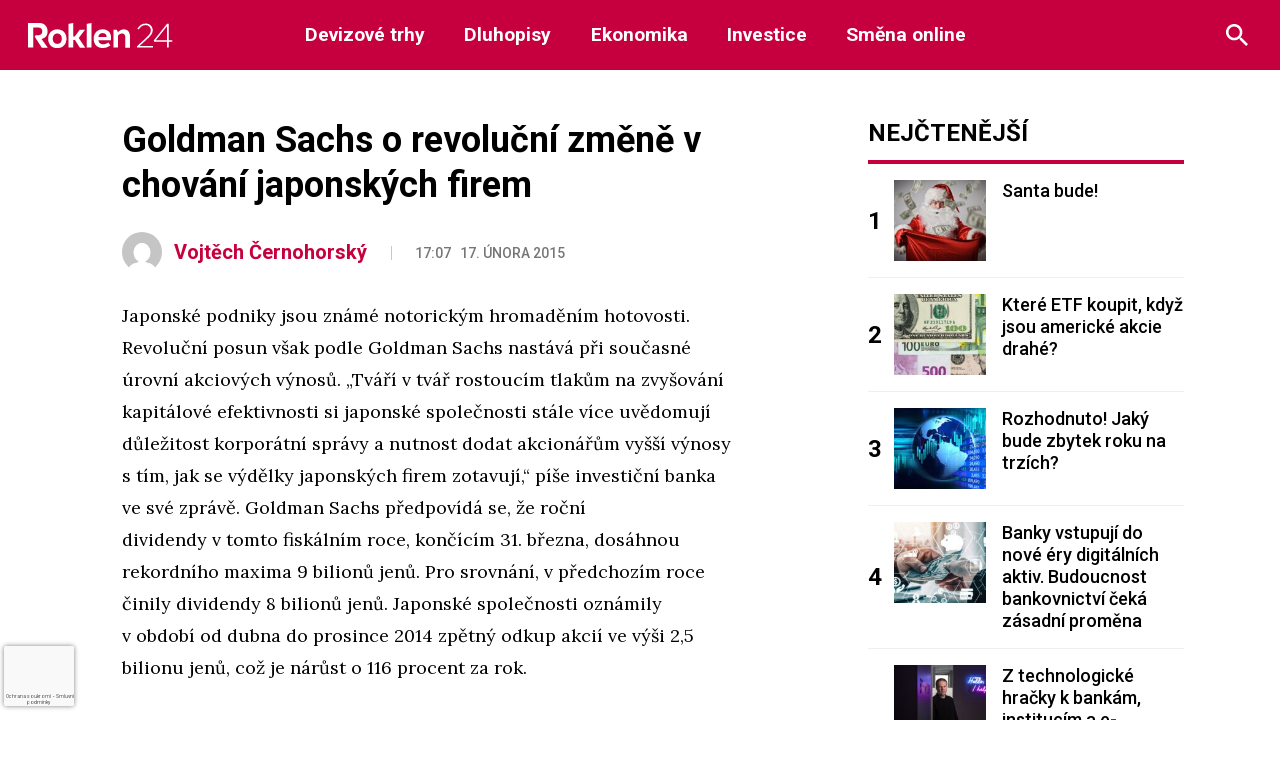

--- FILE ---
content_type: text/html; charset=utf-8
request_url: https://www.google.com/recaptcha/api2/anchor?ar=1&k=6LeBrxMqAAAAAIgAlXI-yP_tiMXO19mcDyKr4ef0&co=aHR0cHM6Ly9yb2tsZW4yNC5jejo0NDM.&hl=cs&v=7gg7H51Q-naNfhmCP3_R47ho&size=invisible&anchor-ms=20000&execute-ms=30000&cb=bv7n201pn18x
body_size: 48018
content:
<!DOCTYPE HTML><html dir="ltr" lang="cs"><head><meta http-equiv="Content-Type" content="text/html; charset=UTF-8">
<meta http-equiv="X-UA-Compatible" content="IE=edge">
<title>reCAPTCHA</title>
<style type="text/css">
/* cyrillic-ext */
@font-face {
  font-family: 'Roboto';
  font-style: normal;
  font-weight: 400;
  font-stretch: 100%;
  src: url(//fonts.gstatic.com/s/roboto/v48/KFO7CnqEu92Fr1ME7kSn66aGLdTylUAMa3GUBHMdazTgWw.woff2) format('woff2');
  unicode-range: U+0460-052F, U+1C80-1C8A, U+20B4, U+2DE0-2DFF, U+A640-A69F, U+FE2E-FE2F;
}
/* cyrillic */
@font-face {
  font-family: 'Roboto';
  font-style: normal;
  font-weight: 400;
  font-stretch: 100%;
  src: url(//fonts.gstatic.com/s/roboto/v48/KFO7CnqEu92Fr1ME7kSn66aGLdTylUAMa3iUBHMdazTgWw.woff2) format('woff2');
  unicode-range: U+0301, U+0400-045F, U+0490-0491, U+04B0-04B1, U+2116;
}
/* greek-ext */
@font-face {
  font-family: 'Roboto';
  font-style: normal;
  font-weight: 400;
  font-stretch: 100%;
  src: url(//fonts.gstatic.com/s/roboto/v48/KFO7CnqEu92Fr1ME7kSn66aGLdTylUAMa3CUBHMdazTgWw.woff2) format('woff2');
  unicode-range: U+1F00-1FFF;
}
/* greek */
@font-face {
  font-family: 'Roboto';
  font-style: normal;
  font-weight: 400;
  font-stretch: 100%;
  src: url(//fonts.gstatic.com/s/roboto/v48/KFO7CnqEu92Fr1ME7kSn66aGLdTylUAMa3-UBHMdazTgWw.woff2) format('woff2');
  unicode-range: U+0370-0377, U+037A-037F, U+0384-038A, U+038C, U+038E-03A1, U+03A3-03FF;
}
/* math */
@font-face {
  font-family: 'Roboto';
  font-style: normal;
  font-weight: 400;
  font-stretch: 100%;
  src: url(//fonts.gstatic.com/s/roboto/v48/KFO7CnqEu92Fr1ME7kSn66aGLdTylUAMawCUBHMdazTgWw.woff2) format('woff2');
  unicode-range: U+0302-0303, U+0305, U+0307-0308, U+0310, U+0312, U+0315, U+031A, U+0326-0327, U+032C, U+032F-0330, U+0332-0333, U+0338, U+033A, U+0346, U+034D, U+0391-03A1, U+03A3-03A9, U+03B1-03C9, U+03D1, U+03D5-03D6, U+03F0-03F1, U+03F4-03F5, U+2016-2017, U+2034-2038, U+203C, U+2040, U+2043, U+2047, U+2050, U+2057, U+205F, U+2070-2071, U+2074-208E, U+2090-209C, U+20D0-20DC, U+20E1, U+20E5-20EF, U+2100-2112, U+2114-2115, U+2117-2121, U+2123-214F, U+2190, U+2192, U+2194-21AE, U+21B0-21E5, U+21F1-21F2, U+21F4-2211, U+2213-2214, U+2216-22FF, U+2308-230B, U+2310, U+2319, U+231C-2321, U+2336-237A, U+237C, U+2395, U+239B-23B7, U+23D0, U+23DC-23E1, U+2474-2475, U+25AF, U+25B3, U+25B7, U+25BD, U+25C1, U+25CA, U+25CC, U+25FB, U+266D-266F, U+27C0-27FF, U+2900-2AFF, U+2B0E-2B11, U+2B30-2B4C, U+2BFE, U+3030, U+FF5B, U+FF5D, U+1D400-1D7FF, U+1EE00-1EEFF;
}
/* symbols */
@font-face {
  font-family: 'Roboto';
  font-style: normal;
  font-weight: 400;
  font-stretch: 100%;
  src: url(//fonts.gstatic.com/s/roboto/v48/KFO7CnqEu92Fr1ME7kSn66aGLdTylUAMaxKUBHMdazTgWw.woff2) format('woff2');
  unicode-range: U+0001-000C, U+000E-001F, U+007F-009F, U+20DD-20E0, U+20E2-20E4, U+2150-218F, U+2190, U+2192, U+2194-2199, U+21AF, U+21E6-21F0, U+21F3, U+2218-2219, U+2299, U+22C4-22C6, U+2300-243F, U+2440-244A, U+2460-24FF, U+25A0-27BF, U+2800-28FF, U+2921-2922, U+2981, U+29BF, U+29EB, U+2B00-2BFF, U+4DC0-4DFF, U+FFF9-FFFB, U+10140-1018E, U+10190-1019C, U+101A0, U+101D0-101FD, U+102E0-102FB, U+10E60-10E7E, U+1D2C0-1D2D3, U+1D2E0-1D37F, U+1F000-1F0FF, U+1F100-1F1AD, U+1F1E6-1F1FF, U+1F30D-1F30F, U+1F315, U+1F31C, U+1F31E, U+1F320-1F32C, U+1F336, U+1F378, U+1F37D, U+1F382, U+1F393-1F39F, U+1F3A7-1F3A8, U+1F3AC-1F3AF, U+1F3C2, U+1F3C4-1F3C6, U+1F3CA-1F3CE, U+1F3D4-1F3E0, U+1F3ED, U+1F3F1-1F3F3, U+1F3F5-1F3F7, U+1F408, U+1F415, U+1F41F, U+1F426, U+1F43F, U+1F441-1F442, U+1F444, U+1F446-1F449, U+1F44C-1F44E, U+1F453, U+1F46A, U+1F47D, U+1F4A3, U+1F4B0, U+1F4B3, U+1F4B9, U+1F4BB, U+1F4BF, U+1F4C8-1F4CB, U+1F4D6, U+1F4DA, U+1F4DF, U+1F4E3-1F4E6, U+1F4EA-1F4ED, U+1F4F7, U+1F4F9-1F4FB, U+1F4FD-1F4FE, U+1F503, U+1F507-1F50B, U+1F50D, U+1F512-1F513, U+1F53E-1F54A, U+1F54F-1F5FA, U+1F610, U+1F650-1F67F, U+1F687, U+1F68D, U+1F691, U+1F694, U+1F698, U+1F6AD, U+1F6B2, U+1F6B9-1F6BA, U+1F6BC, U+1F6C6-1F6CF, U+1F6D3-1F6D7, U+1F6E0-1F6EA, U+1F6F0-1F6F3, U+1F6F7-1F6FC, U+1F700-1F7FF, U+1F800-1F80B, U+1F810-1F847, U+1F850-1F859, U+1F860-1F887, U+1F890-1F8AD, U+1F8B0-1F8BB, U+1F8C0-1F8C1, U+1F900-1F90B, U+1F93B, U+1F946, U+1F984, U+1F996, U+1F9E9, U+1FA00-1FA6F, U+1FA70-1FA7C, U+1FA80-1FA89, U+1FA8F-1FAC6, U+1FACE-1FADC, U+1FADF-1FAE9, U+1FAF0-1FAF8, U+1FB00-1FBFF;
}
/* vietnamese */
@font-face {
  font-family: 'Roboto';
  font-style: normal;
  font-weight: 400;
  font-stretch: 100%;
  src: url(//fonts.gstatic.com/s/roboto/v48/KFO7CnqEu92Fr1ME7kSn66aGLdTylUAMa3OUBHMdazTgWw.woff2) format('woff2');
  unicode-range: U+0102-0103, U+0110-0111, U+0128-0129, U+0168-0169, U+01A0-01A1, U+01AF-01B0, U+0300-0301, U+0303-0304, U+0308-0309, U+0323, U+0329, U+1EA0-1EF9, U+20AB;
}
/* latin-ext */
@font-face {
  font-family: 'Roboto';
  font-style: normal;
  font-weight: 400;
  font-stretch: 100%;
  src: url(//fonts.gstatic.com/s/roboto/v48/KFO7CnqEu92Fr1ME7kSn66aGLdTylUAMa3KUBHMdazTgWw.woff2) format('woff2');
  unicode-range: U+0100-02BA, U+02BD-02C5, U+02C7-02CC, U+02CE-02D7, U+02DD-02FF, U+0304, U+0308, U+0329, U+1D00-1DBF, U+1E00-1E9F, U+1EF2-1EFF, U+2020, U+20A0-20AB, U+20AD-20C0, U+2113, U+2C60-2C7F, U+A720-A7FF;
}
/* latin */
@font-face {
  font-family: 'Roboto';
  font-style: normal;
  font-weight: 400;
  font-stretch: 100%;
  src: url(//fonts.gstatic.com/s/roboto/v48/KFO7CnqEu92Fr1ME7kSn66aGLdTylUAMa3yUBHMdazQ.woff2) format('woff2');
  unicode-range: U+0000-00FF, U+0131, U+0152-0153, U+02BB-02BC, U+02C6, U+02DA, U+02DC, U+0304, U+0308, U+0329, U+2000-206F, U+20AC, U+2122, U+2191, U+2193, U+2212, U+2215, U+FEFF, U+FFFD;
}
/* cyrillic-ext */
@font-face {
  font-family: 'Roboto';
  font-style: normal;
  font-weight: 500;
  font-stretch: 100%;
  src: url(//fonts.gstatic.com/s/roboto/v48/KFO7CnqEu92Fr1ME7kSn66aGLdTylUAMa3GUBHMdazTgWw.woff2) format('woff2');
  unicode-range: U+0460-052F, U+1C80-1C8A, U+20B4, U+2DE0-2DFF, U+A640-A69F, U+FE2E-FE2F;
}
/* cyrillic */
@font-face {
  font-family: 'Roboto';
  font-style: normal;
  font-weight: 500;
  font-stretch: 100%;
  src: url(//fonts.gstatic.com/s/roboto/v48/KFO7CnqEu92Fr1ME7kSn66aGLdTylUAMa3iUBHMdazTgWw.woff2) format('woff2');
  unicode-range: U+0301, U+0400-045F, U+0490-0491, U+04B0-04B1, U+2116;
}
/* greek-ext */
@font-face {
  font-family: 'Roboto';
  font-style: normal;
  font-weight: 500;
  font-stretch: 100%;
  src: url(//fonts.gstatic.com/s/roboto/v48/KFO7CnqEu92Fr1ME7kSn66aGLdTylUAMa3CUBHMdazTgWw.woff2) format('woff2');
  unicode-range: U+1F00-1FFF;
}
/* greek */
@font-face {
  font-family: 'Roboto';
  font-style: normal;
  font-weight: 500;
  font-stretch: 100%;
  src: url(//fonts.gstatic.com/s/roboto/v48/KFO7CnqEu92Fr1ME7kSn66aGLdTylUAMa3-UBHMdazTgWw.woff2) format('woff2');
  unicode-range: U+0370-0377, U+037A-037F, U+0384-038A, U+038C, U+038E-03A1, U+03A3-03FF;
}
/* math */
@font-face {
  font-family: 'Roboto';
  font-style: normal;
  font-weight: 500;
  font-stretch: 100%;
  src: url(//fonts.gstatic.com/s/roboto/v48/KFO7CnqEu92Fr1ME7kSn66aGLdTylUAMawCUBHMdazTgWw.woff2) format('woff2');
  unicode-range: U+0302-0303, U+0305, U+0307-0308, U+0310, U+0312, U+0315, U+031A, U+0326-0327, U+032C, U+032F-0330, U+0332-0333, U+0338, U+033A, U+0346, U+034D, U+0391-03A1, U+03A3-03A9, U+03B1-03C9, U+03D1, U+03D5-03D6, U+03F0-03F1, U+03F4-03F5, U+2016-2017, U+2034-2038, U+203C, U+2040, U+2043, U+2047, U+2050, U+2057, U+205F, U+2070-2071, U+2074-208E, U+2090-209C, U+20D0-20DC, U+20E1, U+20E5-20EF, U+2100-2112, U+2114-2115, U+2117-2121, U+2123-214F, U+2190, U+2192, U+2194-21AE, U+21B0-21E5, U+21F1-21F2, U+21F4-2211, U+2213-2214, U+2216-22FF, U+2308-230B, U+2310, U+2319, U+231C-2321, U+2336-237A, U+237C, U+2395, U+239B-23B7, U+23D0, U+23DC-23E1, U+2474-2475, U+25AF, U+25B3, U+25B7, U+25BD, U+25C1, U+25CA, U+25CC, U+25FB, U+266D-266F, U+27C0-27FF, U+2900-2AFF, U+2B0E-2B11, U+2B30-2B4C, U+2BFE, U+3030, U+FF5B, U+FF5D, U+1D400-1D7FF, U+1EE00-1EEFF;
}
/* symbols */
@font-face {
  font-family: 'Roboto';
  font-style: normal;
  font-weight: 500;
  font-stretch: 100%;
  src: url(//fonts.gstatic.com/s/roboto/v48/KFO7CnqEu92Fr1ME7kSn66aGLdTylUAMaxKUBHMdazTgWw.woff2) format('woff2');
  unicode-range: U+0001-000C, U+000E-001F, U+007F-009F, U+20DD-20E0, U+20E2-20E4, U+2150-218F, U+2190, U+2192, U+2194-2199, U+21AF, U+21E6-21F0, U+21F3, U+2218-2219, U+2299, U+22C4-22C6, U+2300-243F, U+2440-244A, U+2460-24FF, U+25A0-27BF, U+2800-28FF, U+2921-2922, U+2981, U+29BF, U+29EB, U+2B00-2BFF, U+4DC0-4DFF, U+FFF9-FFFB, U+10140-1018E, U+10190-1019C, U+101A0, U+101D0-101FD, U+102E0-102FB, U+10E60-10E7E, U+1D2C0-1D2D3, U+1D2E0-1D37F, U+1F000-1F0FF, U+1F100-1F1AD, U+1F1E6-1F1FF, U+1F30D-1F30F, U+1F315, U+1F31C, U+1F31E, U+1F320-1F32C, U+1F336, U+1F378, U+1F37D, U+1F382, U+1F393-1F39F, U+1F3A7-1F3A8, U+1F3AC-1F3AF, U+1F3C2, U+1F3C4-1F3C6, U+1F3CA-1F3CE, U+1F3D4-1F3E0, U+1F3ED, U+1F3F1-1F3F3, U+1F3F5-1F3F7, U+1F408, U+1F415, U+1F41F, U+1F426, U+1F43F, U+1F441-1F442, U+1F444, U+1F446-1F449, U+1F44C-1F44E, U+1F453, U+1F46A, U+1F47D, U+1F4A3, U+1F4B0, U+1F4B3, U+1F4B9, U+1F4BB, U+1F4BF, U+1F4C8-1F4CB, U+1F4D6, U+1F4DA, U+1F4DF, U+1F4E3-1F4E6, U+1F4EA-1F4ED, U+1F4F7, U+1F4F9-1F4FB, U+1F4FD-1F4FE, U+1F503, U+1F507-1F50B, U+1F50D, U+1F512-1F513, U+1F53E-1F54A, U+1F54F-1F5FA, U+1F610, U+1F650-1F67F, U+1F687, U+1F68D, U+1F691, U+1F694, U+1F698, U+1F6AD, U+1F6B2, U+1F6B9-1F6BA, U+1F6BC, U+1F6C6-1F6CF, U+1F6D3-1F6D7, U+1F6E0-1F6EA, U+1F6F0-1F6F3, U+1F6F7-1F6FC, U+1F700-1F7FF, U+1F800-1F80B, U+1F810-1F847, U+1F850-1F859, U+1F860-1F887, U+1F890-1F8AD, U+1F8B0-1F8BB, U+1F8C0-1F8C1, U+1F900-1F90B, U+1F93B, U+1F946, U+1F984, U+1F996, U+1F9E9, U+1FA00-1FA6F, U+1FA70-1FA7C, U+1FA80-1FA89, U+1FA8F-1FAC6, U+1FACE-1FADC, U+1FADF-1FAE9, U+1FAF0-1FAF8, U+1FB00-1FBFF;
}
/* vietnamese */
@font-face {
  font-family: 'Roboto';
  font-style: normal;
  font-weight: 500;
  font-stretch: 100%;
  src: url(//fonts.gstatic.com/s/roboto/v48/KFO7CnqEu92Fr1ME7kSn66aGLdTylUAMa3OUBHMdazTgWw.woff2) format('woff2');
  unicode-range: U+0102-0103, U+0110-0111, U+0128-0129, U+0168-0169, U+01A0-01A1, U+01AF-01B0, U+0300-0301, U+0303-0304, U+0308-0309, U+0323, U+0329, U+1EA0-1EF9, U+20AB;
}
/* latin-ext */
@font-face {
  font-family: 'Roboto';
  font-style: normal;
  font-weight: 500;
  font-stretch: 100%;
  src: url(//fonts.gstatic.com/s/roboto/v48/KFO7CnqEu92Fr1ME7kSn66aGLdTylUAMa3KUBHMdazTgWw.woff2) format('woff2');
  unicode-range: U+0100-02BA, U+02BD-02C5, U+02C7-02CC, U+02CE-02D7, U+02DD-02FF, U+0304, U+0308, U+0329, U+1D00-1DBF, U+1E00-1E9F, U+1EF2-1EFF, U+2020, U+20A0-20AB, U+20AD-20C0, U+2113, U+2C60-2C7F, U+A720-A7FF;
}
/* latin */
@font-face {
  font-family: 'Roboto';
  font-style: normal;
  font-weight: 500;
  font-stretch: 100%;
  src: url(//fonts.gstatic.com/s/roboto/v48/KFO7CnqEu92Fr1ME7kSn66aGLdTylUAMa3yUBHMdazQ.woff2) format('woff2');
  unicode-range: U+0000-00FF, U+0131, U+0152-0153, U+02BB-02BC, U+02C6, U+02DA, U+02DC, U+0304, U+0308, U+0329, U+2000-206F, U+20AC, U+2122, U+2191, U+2193, U+2212, U+2215, U+FEFF, U+FFFD;
}
/* cyrillic-ext */
@font-face {
  font-family: 'Roboto';
  font-style: normal;
  font-weight: 900;
  font-stretch: 100%;
  src: url(//fonts.gstatic.com/s/roboto/v48/KFO7CnqEu92Fr1ME7kSn66aGLdTylUAMa3GUBHMdazTgWw.woff2) format('woff2');
  unicode-range: U+0460-052F, U+1C80-1C8A, U+20B4, U+2DE0-2DFF, U+A640-A69F, U+FE2E-FE2F;
}
/* cyrillic */
@font-face {
  font-family: 'Roboto';
  font-style: normal;
  font-weight: 900;
  font-stretch: 100%;
  src: url(//fonts.gstatic.com/s/roboto/v48/KFO7CnqEu92Fr1ME7kSn66aGLdTylUAMa3iUBHMdazTgWw.woff2) format('woff2');
  unicode-range: U+0301, U+0400-045F, U+0490-0491, U+04B0-04B1, U+2116;
}
/* greek-ext */
@font-face {
  font-family: 'Roboto';
  font-style: normal;
  font-weight: 900;
  font-stretch: 100%;
  src: url(//fonts.gstatic.com/s/roboto/v48/KFO7CnqEu92Fr1ME7kSn66aGLdTylUAMa3CUBHMdazTgWw.woff2) format('woff2');
  unicode-range: U+1F00-1FFF;
}
/* greek */
@font-face {
  font-family: 'Roboto';
  font-style: normal;
  font-weight: 900;
  font-stretch: 100%;
  src: url(//fonts.gstatic.com/s/roboto/v48/KFO7CnqEu92Fr1ME7kSn66aGLdTylUAMa3-UBHMdazTgWw.woff2) format('woff2');
  unicode-range: U+0370-0377, U+037A-037F, U+0384-038A, U+038C, U+038E-03A1, U+03A3-03FF;
}
/* math */
@font-face {
  font-family: 'Roboto';
  font-style: normal;
  font-weight: 900;
  font-stretch: 100%;
  src: url(//fonts.gstatic.com/s/roboto/v48/KFO7CnqEu92Fr1ME7kSn66aGLdTylUAMawCUBHMdazTgWw.woff2) format('woff2');
  unicode-range: U+0302-0303, U+0305, U+0307-0308, U+0310, U+0312, U+0315, U+031A, U+0326-0327, U+032C, U+032F-0330, U+0332-0333, U+0338, U+033A, U+0346, U+034D, U+0391-03A1, U+03A3-03A9, U+03B1-03C9, U+03D1, U+03D5-03D6, U+03F0-03F1, U+03F4-03F5, U+2016-2017, U+2034-2038, U+203C, U+2040, U+2043, U+2047, U+2050, U+2057, U+205F, U+2070-2071, U+2074-208E, U+2090-209C, U+20D0-20DC, U+20E1, U+20E5-20EF, U+2100-2112, U+2114-2115, U+2117-2121, U+2123-214F, U+2190, U+2192, U+2194-21AE, U+21B0-21E5, U+21F1-21F2, U+21F4-2211, U+2213-2214, U+2216-22FF, U+2308-230B, U+2310, U+2319, U+231C-2321, U+2336-237A, U+237C, U+2395, U+239B-23B7, U+23D0, U+23DC-23E1, U+2474-2475, U+25AF, U+25B3, U+25B7, U+25BD, U+25C1, U+25CA, U+25CC, U+25FB, U+266D-266F, U+27C0-27FF, U+2900-2AFF, U+2B0E-2B11, U+2B30-2B4C, U+2BFE, U+3030, U+FF5B, U+FF5D, U+1D400-1D7FF, U+1EE00-1EEFF;
}
/* symbols */
@font-face {
  font-family: 'Roboto';
  font-style: normal;
  font-weight: 900;
  font-stretch: 100%;
  src: url(//fonts.gstatic.com/s/roboto/v48/KFO7CnqEu92Fr1ME7kSn66aGLdTylUAMaxKUBHMdazTgWw.woff2) format('woff2');
  unicode-range: U+0001-000C, U+000E-001F, U+007F-009F, U+20DD-20E0, U+20E2-20E4, U+2150-218F, U+2190, U+2192, U+2194-2199, U+21AF, U+21E6-21F0, U+21F3, U+2218-2219, U+2299, U+22C4-22C6, U+2300-243F, U+2440-244A, U+2460-24FF, U+25A0-27BF, U+2800-28FF, U+2921-2922, U+2981, U+29BF, U+29EB, U+2B00-2BFF, U+4DC0-4DFF, U+FFF9-FFFB, U+10140-1018E, U+10190-1019C, U+101A0, U+101D0-101FD, U+102E0-102FB, U+10E60-10E7E, U+1D2C0-1D2D3, U+1D2E0-1D37F, U+1F000-1F0FF, U+1F100-1F1AD, U+1F1E6-1F1FF, U+1F30D-1F30F, U+1F315, U+1F31C, U+1F31E, U+1F320-1F32C, U+1F336, U+1F378, U+1F37D, U+1F382, U+1F393-1F39F, U+1F3A7-1F3A8, U+1F3AC-1F3AF, U+1F3C2, U+1F3C4-1F3C6, U+1F3CA-1F3CE, U+1F3D4-1F3E0, U+1F3ED, U+1F3F1-1F3F3, U+1F3F5-1F3F7, U+1F408, U+1F415, U+1F41F, U+1F426, U+1F43F, U+1F441-1F442, U+1F444, U+1F446-1F449, U+1F44C-1F44E, U+1F453, U+1F46A, U+1F47D, U+1F4A3, U+1F4B0, U+1F4B3, U+1F4B9, U+1F4BB, U+1F4BF, U+1F4C8-1F4CB, U+1F4D6, U+1F4DA, U+1F4DF, U+1F4E3-1F4E6, U+1F4EA-1F4ED, U+1F4F7, U+1F4F9-1F4FB, U+1F4FD-1F4FE, U+1F503, U+1F507-1F50B, U+1F50D, U+1F512-1F513, U+1F53E-1F54A, U+1F54F-1F5FA, U+1F610, U+1F650-1F67F, U+1F687, U+1F68D, U+1F691, U+1F694, U+1F698, U+1F6AD, U+1F6B2, U+1F6B9-1F6BA, U+1F6BC, U+1F6C6-1F6CF, U+1F6D3-1F6D7, U+1F6E0-1F6EA, U+1F6F0-1F6F3, U+1F6F7-1F6FC, U+1F700-1F7FF, U+1F800-1F80B, U+1F810-1F847, U+1F850-1F859, U+1F860-1F887, U+1F890-1F8AD, U+1F8B0-1F8BB, U+1F8C0-1F8C1, U+1F900-1F90B, U+1F93B, U+1F946, U+1F984, U+1F996, U+1F9E9, U+1FA00-1FA6F, U+1FA70-1FA7C, U+1FA80-1FA89, U+1FA8F-1FAC6, U+1FACE-1FADC, U+1FADF-1FAE9, U+1FAF0-1FAF8, U+1FB00-1FBFF;
}
/* vietnamese */
@font-face {
  font-family: 'Roboto';
  font-style: normal;
  font-weight: 900;
  font-stretch: 100%;
  src: url(//fonts.gstatic.com/s/roboto/v48/KFO7CnqEu92Fr1ME7kSn66aGLdTylUAMa3OUBHMdazTgWw.woff2) format('woff2');
  unicode-range: U+0102-0103, U+0110-0111, U+0128-0129, U+0168-0169, U+01A0-01A1, U+01AF-01B0, U+0300-0301, U+0303-0304, U+0308-0309, U+0323, U+0329, U+1EA0-1EF9, U+20AB;
}
/* latin-ext */
@font-face {
  font-family: 'Roboto';
  font-style: normal;
  font-weight: 900;
  font-stretch: 100%;
  src: url(//fonts.gstatic.com/s/roboto/v48/KFO7CnqEu92Fr1ME7kSn66aGLdTylUAMa3KUBHMdazTgWw.woff2) format('woff2');
  unicode-range: U+0100-02BA, U+02BD-02C5, U+02C7-02CC, U+02CE-02D7, U+02DD-02FF, U+0304, U+0308, U+0329, U+1D00-1DBF, U+1E00-1E9F, U+1EF2-1EFF, U+2020, U+20A0-20AB, U+20AD-20C0, U+2113, U+2C60-2C7F, U+A720-A7FF;
}
/* latin */
@font-face {
  font-family: 'Roboto';
  font-style: normal;
  font-weight: 900;
  font-stretch: 100%;
  src: url(//fonts.gstatic.com/s/roboto/v48/KFO7CnqEu92Fr1ME7kSn66aGLdTylUAMa3yUBHMdazQ.woff2) format('woff2');
  unicode-range: U+0000-00FF, U+0131, U+0152-0153, U+02BB-02BC, U+02C6, U+02DA, U+02DC, U+0304, U+0308, U+0329, U+2000-206F, U+20AC, U+2122, U+2191, U+2193, U+2212, U+2215, U+FEFF, U+FFFD;
}

</style>
<link rel="stylesheet" type="text/css" href="https://www.gstatic.com/recaptcha/releases/7gg7H51Q-naNfhmCP3_R47ho/styles__ltr.css">
<script nonce="zcvPAN-IxEHjLR9X2OtKmg" type="text/javascript">window['__recaptcha_api'] = 'https://www.google.com/recaptcha/api2/';</script>
<script type="text/javascript" src="https://www.gstatic.com/recaptcha/releases/7gg7H51Q-naNfhmCP3_R47ho/recaptcha__cs.js" nonce="zcvPAN-IxEHjLR9X2OtKmg">
      
    </script></head>
<body><div id="rc-anchor-alert" class="rc-anchor-alert"></div>
<input type="hidden" id="recaptcha-token" value="[base64]">
<script type="text/javascript" nonce="zcvPAN-IxEHjLR9X2OtKmg">
      recaptcha.anchor.Main.init("[\x22ainput\x22,[\x22bgdata\x22,\x22\x22,\[base64]/[base64]/[base64]/KE4oMTI0LHYsdi5HKSxMWihsLHYpKTpOKDEyNCx2LGwpLFYpLHYpLFQpKSxGKDE3MSx2KX0scjc9ZnVuY3Rpb24obCl7cmV0dXJuIGx9LEM9ZnVuY3Rpb24obCxWLHYpe04odixsLFYpLFZbYWtdPTI3OTZ9LG49ZnVuY3Rpb24obCxWKXtWLlg9KChWLlg/[base64]/[base64]/[base64]/[base64]/[base64]/[base64]/[base64]/[base64]/[base64]/[base64]/[base64]\\u003d\x22,\[base64]\\u003d\x22,\x22f0I4woRMflZ3w4vDvMO/w6LCkzstwolOTCMWwrhow5/CiDFAwptHCMKzwp3CtMOvw7Anw7lBPsObwqbDmcKxJcOxwrDDrWHDiinCgcOawp/DoxcsPytowp/DnhbDr8KUAxnClDhDw4nDlRjCrBE8w5RZwrrDpsOgwpZMwrbCsAHDrcObw7omNyZswq0OBMKLw6jCp0nDhlHCtz/CnMO6w5lUw5DDhMKZwp/[base64]/DjX3ChGwFf8Kww4jDq8Olw5HCpAZFLMOSCBY3wr9ew5fDui3CrsKOw7Y/w4XDqcOKXMOlN8KDVsKgaMOBwo4QWcOtSXMeVsK4w7PCgMOTwrXCu8K+w7DCmsOEOWs/OG/CqsO/DU5oSAYadmZGw7bChsOSBSrClMO5KUnCt31QwrMyw4XCscKbw5dgHcOBwpInRjrCu8Orw5N/DxXDm1pZwqnCicOTw4PCpy/Dt1fCnMKDwrc2w4o/Qjk1w7DCniXCsMKtwoZtwpTCo8OWZ8Oywq9swo8SwqDDkV3DmcORFlvDjsOKw6zDusO0RcKIw4puwq4gQnInEzl/B0PDqnRnwq0Pw4zDlMKGw6vDo8O/DcOPwroWSsKBBcKiw6LCv0oPGTbCg2DDvm7Du8Klw7fDr8ONwo1dw6cXYTrDnCLConXCvz/Dq8Ohw7FbCMKWwqNEfcKvGcK8HsO/w7LDpcKkw6F/wrZTw7jDrwsrw6oOwoTDlw1USMO3RMO1w4XDicOkdQYjwonDqiBXWT1hJw/Dn8KVTMKESDAqesONZsKmwovDocOww4rDucKbTnjCoMOgdMOkw4PDtMOLemLDn24zw7PDosKhWw/CtcOCw5rDv1nCssO+U8OceMOvSsKww6rCrsOBDsOhw5daw7puOsOLw45rwqszS31Owp1Vw6PDhcOzwp1ewqHCiMOlwo1Hw7vDjVDDtcO0wrjDhWAySsKlw7jDrnRtw6JYXMOfw6gpLMKFHg5dw5xJQcOdOw4iw5A8wrlIwod3Mxl1OkDDgsO5dyTCrjkHw7/DrsK5w4TCqHHDikvCrMKVw6QYw6nDrGVOMsO8w68Mw7PCvSnDukHDoMO9w6zCqjvCrcO9wrDDi1XDh8OfwqHCnsKywrXDnlwsRMKFw59bw4bCksOcdkDCgMOvC1vDng/DoS4awq7CsxDDl0jDncK7PGbCuMK/w7FkRMKiFV0TYSHDvn0dwo54UzrDrUzDgsOYwr0XwqBrw5dcNMOhwplcNMKCwp4DXilJwr7Dn8K2EsO7XQ8PwpFAbMK9wotSIT1zw5/[base64]/cRN4S8KIP2xvwqgIwpLDml04O8KBw6EWf2RfHVJvPEFNw6g+ZcKDOsO1QQrCh8Odbn7Dp1/CusKWT8OLLywXacK/[base64]/Dkz0DBjh6G8KBbsK2GcKaUUsXc8OJwqLCk8O9w7ADOcKRFsKow7bDqcOEJMO5w5XDuUJXKsKwbEcnccK4woxZRHzDkMK7wohqY1ZNwrFyZ8O3wphiTsOQwp/DnlAAQFM/w6IzwrcSP1Qdc8O2RcKxejvDlMOIwqLCjUh5EcKtbnAswojDmsK7OsKJaMKkwqxUwpTCmDQywpBoXHvDrEUAw60UMU/Cm8OEQBtVTV7Du8OATTvCjCfDuC96RDxpwqHDunjDmG9dw7LDvREwwpgzwr04N8Ohw796AWbDocKew79cKQAtHsOcw4HDlFknHDvDpBDCi8OmwoMpw73DuRvCj8OOVcOnwpDCg8Kjw5Vcw4NSw5/[base64]/wrfDncKbw7vCrELDnsKtwp1EGWjDvcKqwrHDvQJZw7NZBxDCmQVSRMKTw4rDknIBw4FwKwzDv8KBXD9ncUlbw5jCosOzBlvDozMgwrU8w5TCg8OzUMKNNMKRw41/w4N1H8KzwprCssKISSHDiHXDhh5swobCnSdYNcKcTAR2eVFCwq/[base64]/CicOWYGUnw5oOZQjDoQLDm3U2CcOoR2LDqkDCk8KEwp3ChMKzZmwFwp7DmsKOwqFKw4Adw7XDlhbCgMOmw6Rmw5B+w4Ezw4VVPsOxSnrDnsOhw7HDvsOaA8Oew6bDgzVRUMOiXyzDqVU3BMKPJsOGwqVpcG8IwroZwqfDjMK5Zn/[base64]/[base64]/Dilt+wqHDmcO2w5ZSwqlNP8OIPcKVw5/DgGprWDF3worCg8KewpnCtQzDjFbDu3fCrXXCmTXDpXwuwoMnAhTCgMKAw7zCqsKhwqZjH27CssKbw4nDsFRqOcKqw6HCkSJCwpdsG3QGw50nOkbDpGYLw5gnAH9/[base64]/[base64]/CocKvYcOUNR7DgkLDkArClcOPDlfDgxU2wqZHJEp8KcO4wrh5H8KOw7HCp2HCpWzDr8KNw5TDozd/w7vDvx51GcOhwq3DpB3CgS1Xw6zCl1sLwoPCpcKaJ8OiM8KswoXCo3V+MwTCon5CwpxiIhjDhDQOw7DCtcKjbDg0woFLwoR7wqUOw5YNIMOJacOYwq1hw7wHQHLDrScgPsK9wrXCsTINwpcywqXDisOHA8KhIcO7BEQTwpk7worCsMOVf8KaFDV7OsKREzrDuH7Djm/DrsKlacOaw55xIcOew5fCo2g2wq7CosKlN8O9wpbDvynCl0Z/woMKwowVwpk8wq8Nw75wFsKvSMKGw7DDgMOpJsKgPj7DmVU2XcOowpzDt8O+w6QxVMOBGMOxw7bDpsOZal9awrHDj2rDn8OYOcONwrvCoTLCm2lqa8OBOSEVE8O4w6RFw5gewojDt8OGOjVfw4bCpijDqsKTTiY4w5XCqT/[base64]/cwvCg8KJRDQrwrZBwovCs8O8ckrCniHDp8Kmwo/CnMKLNTnCq0jCq0/CrsOmPHLDiANXCjTDq28ww6TCu8Ogdw3CuA8+w4LDksKOw4fDnMOmfyddIiwvB8KFwphiOMOxL29+w6d6w7XCizTCgsOpw7YFGE9Gwo57w7dFw6HDqQnCv8Oiw709wrcow7jDumxEZ3HDmz/CmWl6OigNUMKzwqhmT8OOwp3CvsK9CsOYwqrChcOoNE1wBm3DpcOYw7cfTR/DoFkQOCEKNsOpDi7Cp8K9w6gCbDxHSyHDkcKhSsKkF8KXw5rDvcOcBEDDvW7CgQMzw7TCl8OvJmzDohsKWjnDhQIxwrQ9L8KjWT/DvUbCocKbC1luIwTCmh9Rw6YfeEZ0wrFBwpUWVVHDr8OZwq3Cj3oAcsKPNcKVZ8Osc2omFsOpEsK+wqJmw6LDvjwOED/DlDYWEsKSKyJheVAfEXMeBhTCoBTDsWvDjCddwrgLw6ZIYcK2AnYULsO1w5zDlMOQwpXCmWJpw6kfYMOsW8OaEw7Cnwluwq91KVrCqx3CjcOVwqHCn2pSEgzDkR4edcOtwqgBFCZlWT5zamZvHlvCvjDCosK9Fz/DoCHDgl7Cj1DDoQ3DoTjCoRLDv8KqD8KFNWPDmMOjRW8jHzJcVyDCk0xsTw13NMKKw73DmsORf8OuW8KTK8KJdh4xU0lKw7HCn8OQHkNZw5zDoVDChcOhw5jCqH3Ch1lfw7x/[base64]/Cu8KRXcOrADfDoiMkwqvDpwTCsSZ0McKXwq7DqjDCi8KtN8KfRXIDRsOFw6UnWwnChiTCjCpKIsOoP8OPwrvDhh7Dm8OvTGzDqwXCjm18YMKNwqrCkB/CmzjCsFLDtmnDj3PCrRBHKQDCqsKgLcO5wr/CmMOIDQIhwrHDisOpwoEdchw3HMKJwrVkBMOjw5djw6vDvcKBIiUcw7/CuHoZw4zDlQJXwqcGwrNlQUvCo8O0w77CicKrXSzCpUTCn8OJOsOywqI/dXPDkX3DiGQnM8OXw4d0VMKLFxTCvGXDqT9tw41TIznDm8KhwpQewrTDi1nDsjooFxh8NsO2ASsGw6A/NsOWw6lUwp1KCEgRwp89w6rDmsKbKMO9w7bDpTLDoksoYnHDg8KgJBlsw7nClSPCrMKhwpRSSxzDoMOYNGDCvcOVBmk9UcKYbcOgw4hgQ0zDhsOXw5zDmgDCpsOUSsKmYsO8ZcOAc3Q7CMK/w7fDqQ4Cw54NGFXCrh/DuT7Du8OHFy9Bwp7DrcKfw63CqMKiwp5gwqkJw6wpw4FEw7s2woTDjcKLw4l4wrI5aHfCt8KJwr1cwo96w79aEcOoD8Kzw4zCosOWw6ESP0rDisOSw53CvF/[base64]/DjWU7woN0w7cHVHtowrnDhMOQVV/[base64]/wozDv8OywqcpwqTDl8KJwrjCo8OvUD4pwp7CoV/DuUsnwqTCg8KRwo8wLMKqw45SPsKIwrICLMOawofCpcKqKcO1G8Kuw6nCq2/DicKmw54HT8OqMsK9XMODw6TCo8OOSsORYxDDgz0iw7h8w4rDp8OnIsOQH8O/[base64]/DisOFIMOMw5/[base64]/ZMObwqnDv8K7QkVEwrsRwrAmDMOlw5M9PMKcw4ZRbcOQwqVGacOOwpgOLcKXI8OSLMKcE8OgV8OtMAzCp8K+w49Nwr3DnB/Dl3jChMKEwqILP3U0MH/Cv8OzwpnDsCDDlcKifsK0ASwMaMKvwrF9R8OSwr0ITMO1wrBdf8OANcOow6YnJsKZK8OBwpHCpUxVw7gHYWfDlmvCs8KuwrDCiEYIGTrDkcOkwoU/w6HCksOTw7rDi3fCrTEVJxo6P8KYwoxNSsO5w4XCoMOfbMKxO8KGwqwywrnDqljCrcKybXQ9DlLDs8KtK8KcwqTDpMK/Tw3CtRPCpUV2wrHCtcOzw4crwpDCsH7DuVbDhw5jQSRBPsK6SsKCUMOXw59Hwo82KAzDtGoFw6M1L3rDpcKnwrRVbsKlwqscYklqwpJSwpweTcOiaVLDpzQBRMOKClAUasK9wq0/w5rDncOXWi7DgBvDhBPCpcOCEAXCncOSw4DDvmPDnsOQwp/DvzdVw6LCgcO0ET9iwpocw40ZRzvDslxzEcODwrgywqvDsEhyw5IEJMO8XsKmw6XCicKDw6LDoUVyw7MMwofDisOnw4HDkVrCjMK/JsKwwqPCvXN6K0scLQjCj8KJwqpqw5p/wqQ1NMKYE8KrwobDhDLClAg8w7lVCT7CvcKKwq9ZU0Rxf8K2wpQLJsOgT0Fow7E/wp5zKy3CgsOpw6PCksOlOyAew6PDg8KiwpTDpCrDvHPDvmDCvMODw5Jpw605w6HCoAXCjiozwowocjbDs8KJOhTDusO3bz/CscO5QcK+YRPDrcK2w5LCg1JnKsO6w4jCqg43w5oHwpnCkVIew4xpFThcasO3wphsw545w5QMM0Rcw5spw4dKFX1vJcOAwrvCh3tEw6Edck0xMVDDvsKFwrBNIcOCdMOsCcO5eMKPwoXCiWkdw5/[base64]/[base64]/CicO1LmIJOsOew5xIfhplAUDCjMOmalAEMBLCoUw6w7fDrxNLwoHCrjDDpChxw6vCjMOfeDvClcOIcsKDwqpYacOgwp9aw7VFwoHCrMOewpF4IlbCgcOiLHNGwoLDtAIzGMOoEQvDo0wzfm/CoMKDcFLCusOyw4BfwoPCi8KuD8OhVw3Dn8OqIl5+AkRCRMOWDSA5w7xDWMOmw6bDlgtRL2vDrgHCjjcgbcKGwp9NQxMfTh/Cq8K9wq8YCMKjJMOiaQkTwpZzwrLCgyjChcK3w4fDlcK7w7XDnXIxwofCsVEawonDssOtYMKnw5DCocKyVEzDs8KvZcKbD8OSw7lRKcK1aGrCq8KkGCPDjMK6wrfChcOAHcKpwovDkQXCtsOtbsKPwoMzKyHDk8OgDMODwpkmwr1dwrVvTcKIUW8rwqV0w69YKcK8w5/Ck28EY8O4TylCwoDDvMOFwp86w7gSw4oIwp3DhsKJdMO4KcOdwqBAwqnClnPDh8OeDTp0T8OhNsKRQwsIdG3CmsOnXsKJw4wUFMK9wo1bwp12woJhfsKIwqrCmMOOwqgNJ8KXfMKvShDCn8KLwrXDsMKiwq/CvF5LPcKtwp/CmSsHw6nDoMOUUMOdw6fChsKSV3BTwonDkTMQwpXCicKVYjM0S8O7RBzDuMOFwrHDsA9GKMOLESXDv8KXS1o+ZsOEOlpdw6HDulY1w4gwM2/DhsOpwrDDn8OGwrvDssOnKcKKw4nCtsK6EcOhw5XDq8OdwqDDgWhLIcKZwq7CosODw58eTCNYb8KMw6bDlCdZw5JTw4bDpUVVwqvDsnLCuMKawqTDs8KawqXDisKIV8OTfsKyYMODwqV2wos1wrEpw5nClMKAw5AmIsO1YTbChgzCqjfDjMKOwofCpX/[base64]/[base64]/DjMKtJRXCsMKLCV7DoETDhgnDrhgIUsOnG8KAYcOYw4lhwqsnwr/[base64]/DozHCmC3CnMOfE2rDicOFw5dBIVbDih/CqHrDqx3DjRoZworCmMK9KHAowpc+w7nDpMOhwqwJJsKNUcKFw4Q7w4VadMKjw73CvsOqw4NfXsOYWjLClG/[base64]/DlcO9w67CgcKIw5LCkDjCoMOxwqEhT8KEfsKJcVkMwrd+w78ablYWBsOZfR3DuXfCgsOZRhDCoW/Dlnk+HsKtwqnChcOxw55Gw5QQw5d2VcOFeMKjZMOkwqQRfMKuwrgQPBTDhsK2esKUw7bCm8OgDsORfw3ClgdMw4dOTzPCqjUiAsKsw7/DoSfDuCByB8Obc0rCq3fCv8OEasOGwqjDtE8JHsOnNMKFwocKwr/DlF7DoD0bw53Dv8KYesOrHcOJw7BPw4JEWMOzNRFxw7oXDj7DhsKUw5l4IcOwwp3DjXofKsOnwo7Co8O1w7rDmQ8XdMKIVMKewqs3YkU3w7hAwqPDisK3w68oTRDDniXDpsKmwpBtw6t3wo/ClAxuM8OtXh1Uw7/DrwrDq8K1w49fwqPCusOKCkcbRsOIwobCqcK/ZMKGw6chwpc4w7l6NMOmwrDCpcOQw43ChcOPwqYsBMK1P3rCuxNrwr5lw4lKHsOfIQF1TALDqsOKUSZpQ3lAwopewqfCthrDhE97wq0+EMOeRcOqwpZ2TcOHTTYywq3Co8KHWsORwqDDokR6E8KXw6zCncOQACjDvMKoe8Oew6bCj8KxBcOGbMOwwq/DvVMxw6IwwrbDqmFoXMK9ZjV2w5TCmTbCgcOnJsOIT8OLw5/CgcOzaMO3wqPChsOHwoxPXmMowpvCvMKZw4FmQMOoVcKXwpYIesKUwrN2w5vCo8OiV8OMw67CqsKfImLDmQHDmMOTw6DCu8K1NmVUE8KLa8Ofwrh5wqg6Uh4xIBovw6/Co1bCk8KfUzfDiX3CukUcWlvDiT4oBsKcY8ODAUnCsVnDnMO5wqFnwpcMAl7CksKpw5E7KH3CvUjDlHZ9JsOTw4jDgBptw5LCq8OuOHQZw4TCsMO7ZBfCjEwNwoV0KcKJNsK/[base64]/CgMKYw7AmTMKdwo1ywrTCp8KJAnIMw57DgsKtw7vCq8KnYMKKw5INJnxNw6o1w7V6Dm1Cw6IIRcKjw7gKLDPDoxtwaSHChcKgw6bChMK1w6JaP1rCjD3Ctj/DusOhBAfCpSrCiMKJw5RcwqPDusKaesKqwoN7PzN9wq/Dv8Khej5JOMOHc8OdPFPCscO4wqJlNMOSJzcqw5bCr8OpHsOZwoDDhEjCixp1Zj56I2DCi8Kew5TDr2saP8O5McO8wrPDn8ORKsKrwqsrOcKWwpUawoJKwpLCocKnDsKcwozDgMK/NcOOw5HDgsOuw6jDtFXDl3Nqw695dcKxwpvCksKtT8Khw4vDh8O3JQAQw5HDqsKXL8KEZcKswpw8ScOAPMKUwopGUcKbBxJlwqnDkcODUDFuL8OzworDvUhxVzDCpMOGGcONHUc/W3XDg8KWWjtqRhttGcK9XADDv8OiXMOALcOdwr7CpsOnKmHCqmxvw6HDhcOMwrjCksO4TgXDqgDDlsOFwoZAdQTCjsOQw7/CgsKBIMKpw5s5SEfCoX5UORnDncOOMzzDrgjDsBsHwqBvXgrCkH41w5TDqCciwrXCuMOVw4PCjETDnsK5wpRCwpLDtsKmw4Qfw4oXwqPDqxjCgsOlLHAWSMKoOg1fOMO1wpnCjsO0w5zCgcOaw63DnsKkXULDv8OAwq/DmcOeJwkPw6h/OiYBJMONHMOMScKzwp0Iw6AhOU0UwoXDpXlKwqg9w5fDrTIHw4TDgcOYwqfCoX1ecC8hUDDDiMKRFToQw51MSMOHw5xkVcOINcOFw5fDuiHDosOuw6TCsSdswoTDqSLCrcK6ZsKKw77CthN7w6NNAcOgw6ESBEfCiVJYS8OiwpLDqcOOw7zCkxtpwqYENQjDvC/CqC7DtsKXeSMdw6bDicO2w4/DtsKDwpnCrcOSGTTCjMKVw4DCsFYgwrnDj1HDjcOrP8K3wrvCicKNdQ7CrEjCo8OnU8KwwqrCvTlhw5bCjcKlw7oxW8OUFx7CvsOndEVUwp3CkjpCGsO6wrVSPcKHwqd8w44kw6USwqoEKsKhw7/CoMKCwrzDhsKDAEXDsiLDsVbCkVFhwqrCvDUCSsKWw71GTMK5AQs+AxhiMsO6wpLDvsK+wqHChcO0VcOASlIBP8KaSCgTwpnDosOtw4TCnMOTw6sbw5ZvCMOEwrHDvgPDjXoCw5EJw4xTwp3Cql4tD0lwwrZaw6DCssKRa1B5ccO2w5kYI2BAwpxTw7AmMn0Lwq/CpVfDlWgRbMKxaAvCmsObL1xSNFrDjcOcwqXDigE3XsO5w7zDtz9WLlHDjiDDsFsvwrtoKsK5w7fCi8KGBjlXwpLCrDnClix0wosCw5/CtXxMTDI0wofCtMK8AsKDCgXCrVXDtcKnwoDDrVlETcKbcHLDlgLCksOzwqU8dzzCrMKEQ15fIQzDssOowrlDw4HDoMOiw7PCksORwqHClQjCgWEdW3cPw57Cu8O7BxnDmcOpwpdNwr/DmcOjwqTDlsO3w7rCk8OCwq/CuMKlNMKPZcK5wo/DnHJ6w4nDhQ4aW8KODgs3TsOfwp51w41qw5LDvcORE0tcwqogRsOJwq9Aw5jCnGnCj1LDtXlvwovCngx/w491bWrCqFLDocOlOMOEWW9xecKNOsKoGGXDkzvCpsKkeRLDkcOlwqjCoBMMGsOOSsO3wqoPQMOMw5nChjgdw6LCvMOuEDPDqRLCk8KBw6nDrBrDrml8UcOQFBjDjEbCmMO/w7cmW8KkQxsUR8KEwqnCtyDDu8KQKMO6w7LDv8Kjwrg+UB/Ds1/DtTxPwr1DwpbDssO9w4bCncKNw4bCuRl+WMKyYkssTGnDqWIWwoHDkH3ClWbCgMOWwqtqw5omMsKHesODZ8KTw7d9HU7DnsKyw6sPSMOmehnCtcKxwqLDucOpVxjCuzsAd8Kiw6fCmwDCnHzCnjPCkcKDMMOAw75Qe8OGKVdHO8Ojw7/[base64]/H0JIScKSw7LDmSzCpD/CrjJ5w4PCjMOJUFXCoCU7VGTCuAvCl2UCw4NMw4vDhMKVw6/DmH/Dv8Kow5DCmsOxw7VMGsK4LcO0EDFea2NAacOhw4piwrx2woUAw4hpw6tpw54Aw5/DtcO8KwFGw4JsTiDDmsKgAcKqw5nCm8K5I8OPGzvDpB3CgsKjbyjCtcKWwpzCk8OHT8OeTMO3EMKCTyLDosK/dxE1wo10M8OPw7IRwoXDscKAbhdZwoAdcMKjesKROhTDqlbDgMKBJsOCUMOXWMKuYGNqw4QLwp9lw4B6fsKLw5nCv1rDlcObwoXDjMKZw6DDjcOaw7DCh8O/w7DDnj5vTytDc8Kmw4wpZHfDnAPDrjXDgcKUH8K6w6sbc8KzL8K6UsKTXV5pMMOQF1FvbCPCmivDmRlHLcO9w4TDpcOvw4A8Ol7Dq1YYwoDDlErCmXQXworChMKDD2XDohDCpsOwETDDslvCn8OHCMO9fcKsw7vDoMKWwrcnw5fCsMKOQn/CqGPCm3vCihA6w7HDmRMpCi1RWMOyZsKvw77Do8KEGsOjwqcYKsKpwonDnsKMw6rDh8K/[base64]/wo/Dgl9aZlMow7HDhH7Ds2M/[base64]/Cpn3DgcO8HcKCLGnCnGwKQcKHwok0w7Bhwr3Do8OwwovDn8OBJsOaXUrDosOYwrTDuEBNwpoecMKFw4BAUMKmOXDDtHTCsnVaBcKeKnfDjsKuw6nChDXDgX3DusO1RG1Pw47CniLDmG/CpCUoFcKLWsKoLEDDt8ObwrfDqsK8eS3CkW0UPcOgPcOwwqddw5jCnMOaF8Kdw6TClCzCv17Cn28NDMK7VTEgw4vCsCpzYsOYwpLCinrDggITwpx6wr5iJE7CrmzDrEHDpgHDjlzDgR/CtcOxwpELw4Vfw5jCr2xFwqd7wqHCn1fCnsKww7DDsMOuZsOVwoNtFx5rwrLCqMOow587w7zCq8KXWwjDnQrDo2TCrcOXTcOFw6ZFw7NAwr5Nw48rw4UWw7LDm8K/LsOjwpvDk8Ona8OrdcO4KsK+LMKkwpPCr3JJw7g4wpl9wprDpj7CvFvCnyfCm3LDvgbDmRYgeh8qwprCrkzDrcKPAW0EBBDCssKVQizCsgvChBDCu8K1w6fDtMKfN1jDiw48wpw9w6dWwqdgwqJSQMKOC2QsAU/CrMKJw6djw7tyMMOSw65lw7vDrHnCu8KQc8Kdw4nDgsKsD8KGwpnCvsOOfMOVbMKvw57ChsOpwqUQw6EEwpvDmHsUwpLCozrCs8KkwrRmwpLCjcOuSSzCh8O/FFDDnGnClMOVDi3ChcKww4zDtHlrwpRbw5MFOcKrNX1tTBMJw59dwrXCrD0NT8KUHMKydcOzw4fCh8O5GFbCjsKsKsKJXcKVw6JMw6l/wqPCrcOaw7BQwpjDn8KQwqImwqHDo1DCmy4BwoAHwr5Zw6/CkAtrWcKPw6/CrMK1W0olHcKvw5d6woPCtH83w6fDusKxwpzCisOrwovCpMK1NcKqwqNBwroCwqJcw5DDujcUw6/CggTDqhHCoBRMWMOtwpJcwoIwDsOdwofDmcKgTBXCjDoqfSzCtMOcPMKbwonDkzrCr1IIXcKDw5thw61YCXcgw57Dm8ONeMO0fcOswqBJwpXCumfDpsKYe2vDly/Dt8O1wqBwYDzDkWFSw7sMw6UrFxzDrMOqw5JQLXbCmMO7Ti/[base64]/ClcK3BMKuazRyVwHCpcO9w4g+wrFLE0Zpwr/[base64]/[base64]/w58/NsK0VsKNw79jP8KoL8Ogw73CkUrCj8O/w4gaZ8K6V2dtAcOrw5rDpMOpw7bCkgBew6A0wrvCuUo4bBp5w4HCsQjDuHNOcWVcaRwiw4bDoD5fFAtsWsKNw4oFwr/CocO6QsOYwr9qJsKdFsKSIklKwrTDkRbDtMKjw4TDmHbDvHTDmx0XIhF0fiYefMKcwp85wr92LCYPw5TCvx1aw67CoURHwo9FAE/CkFQlw7zCicKow5tMEF/CvmbDtMOTTsKCw7PDsU4iY8Khw6bDjsKDFUYdw4nCsMOwRcOrwpDDtyXCk1U2VsO7wojDsMO/I8K6w5tXwoYZJyzDtcKhESQ/[base64]/CtHXCtW4ywqnCmsKPFT5Bw4fDlRXCk8OPG8KzwoEQw78/w6kCFcORQsK7woTDssKrSTdNw5nDqsKxw5QqKsOcw5XCmQzCrMO7wrtPw7/DjMKdwqfCncKMw67DhsKTw6dGw5TDrcOPSn94YcOiwr3Dh8OGw7VWZRUJw7hjXkfDoibDgsO3wovCnsKtUsO4fAnDiSgewpAlwrd7wr/[base64]/[base64]/wovCvMKywooaSD3Ds0NUw5bCqcK/VSpow4Bow5hjw6fCssKiw6nDscOsSW9JwpQTwr5AIybCusK5w7Ivw747wqlZY0HDjMKaF3QVMjLDq8KRFsK+w7PDrMOxasOlw78rBsO9woA4wpHDssKTXkNpwpsBw6cmwpc0w63DlcKeccKcw5NPUSXDp3Raw4lIQxUuw65ww5HDqcOPwoDDo8Kmwrwhwq5VMV/DhsKOw5TDrUDCq8KgMcKqwrzDhsKxS8KXScOzQgDCosKobUnChMK2OMOxNUfCtcO5NMOZwo1/AsKmw5/DtC5tw6waPQUmwqDCs2jDl8OUwpvDvsKjKVB/wqfDnsOhwq3CgmTDpzQewrpjF8Omb8OcwqzCtMKKwqXCk0DCusO8UcKlJsKRw7zDgWtfT0V1W8OVQcKGH8OzwqjCgsOJw6wbw6F2w4/[base64]/Dj8O7Q8K6wqbDmMOWwqIkGsK7K8K8w7UKwrUsw4p6wocjwoXDhsOzwoLDo29vGsKUH8Kgw5N8wovCqMKmw6ImWjkAwrzDp0hAGAXCn34XEMKGw4USwp/CnhIvwq/[base64]/DhFzDicOrwrt1woY5I8OQw4gRc8KKw5fCk8KWwo3CqGLDtcKcwppmwoZmwqJhV8Otw5FIwrPCuFhSX0XDpMOCw55/RgFEwobDpjTCssO8w4ImwqPCtizDvF85blXDsn/DhUgnGlHDlBXCsMKRw5zCocKOw4UoQcO9HcOLw5LDnTvCkX/DmQvDqhbDjEHCmcOLw7ttw51lw4laQCfDkcOnw5nCocO5w4DCvnHCnsKEw4doZi4Wwpt6w5w3Zl7Cl8OEw7Rwwrd/HhXDp8KLPsKnLH55wqgRFX3Ch8KPwqfDkMOFSlnCtCvChMOWW8KpL8KTw4zCqMOXLXxQwrHCisK+IsK/[base64]/CosKUwr5WOcKQen5HwprCgcKuXMK+YFpIJsOkw49ZVcKnY8KHw4cBMSA4M8O5WMK1wpZgGsOZB8OywrR4wp/DnjLDlMOFw4/CqVDCrsO3E2HCs8K/HsKAGMO6w7PDnRsvGsKZwoPChsKZL8Oiw7wAw6PCj0sqw4olMsKMwqjDiMKvccORYTnCh0NCZx5ZTiXDmifCs8Krb3ZHwrjDs0Rhw6TDpMKbw7vCpsOAP0/CvBrDrg7DrXdJMcOZbzo8wqnCtMOgIMOaPU1RTsKFw5cqw5jDo8OtV8KpM2LDuhDCvcK2GsOsU8Knw51Nw6bCvi19TMKtw5QGwqI2wolRw4cMw7QJwpjDksKoV23DtF1keBPCgE7ChS00Rz8Hwo0rw7HDv8OawrQqW8KyKhRIP8OKSMKJV8Kuwow8wpZIGcO4M1s/wrHDh8KewobCpjdSeGDCtxlfDsKAZmXCs1rDqWLCjMKyfcKCw7PDncObQcODTEfChMOqw6F1w4g0a8Ohw4HDiDzCssKBQBJWwoI1w6rCiFjDkhDCvBY/[base64]/[base64]/[base64]/[base64]/wonDv8OiwoPDq0hZKsOiVwfClsOhw5o9wr/DscOKBcObVCHDjVLCnmpFwr7CucK/wqQWaGc9YcOwHHTDqsOkwrbDnyJMZsOzUwTDvl1Zw73CsMKDb1rDh2NAw5DCsFnCnSBPHxLCkRsIMTkhC8KQw7XDlD/DtMKAemlbwr9JwrnDoxUHH8KCHQHDuyo+w6bCvk0pUsOIw5vDghlNaWvCjMKcUWpXfRvDo3tQwqMIw7YfVGBswrkPM8OZasKJAw8YJlZvw4TCocKOb3nCuy4IcHfCk1tcHMKAD8K1wpNycWQ1w74hw6TDngzCqMKIw7N8RELCn8KxWk/DnjB5w7QrGjo5VT9xwp/CmMO5w6nCnsOJw5TDo13Dh3kOBMKnwoZFe8OMO0nChDh7wq3CqsOMwqfDgMKWwqvDhRHClR7DvMOVwpU1wofCucO1XFRvYMKcw4vDjXPDmRvCsR/Cv8KFBhxbOlwBWxEaw5ITwoJ7wonCg8KWwrNkwoHDnmjDmiTDkToOWMKEHi0MNcKgCMOuwovDksK9LmxYw7XCusKlwrh/wrTDssKOQTvDpsOebhnCnko/wqM4ZcKtZnhJw4ggwpsmwoDDty3CoyFqwqbDi8Kvw5VEesOuwpPCnMK6wovDvX/CiwlXFzvChcO9aiUywr19wr97w7HCoyd2JMKxZmQCelHCrMOWwrbDokATwohoCxt/Jjo8w6tWCm8dw5BwwqsMZUZQw6vDucKfw6/[base64]/w6/Dn8KFw6twYsKScsOuw7BiwqbDlHHCo8Kuwp/CgV/DqGV5Lg/CrcKTw4gGw5vDg1rCrsKJd8KTNsOmw6fDqsO6w416woDCjBDCncKdw4XCpD/[base64]/CmMOTw4DCocKsHD5Rw4Zzwr9LBQZ5I8OYAMOUwpTCmsO+EUrDk8OVwrkQwo8owpYGwrbCn8K6TcO1w6zDkGnDt0nClMOqJMKiYw8Vw7fDnMK8wonCl0l/w6bCu8K/[base64]/Cl14pwp00U8KiwqjCgsOVMDAtZsOdw5jDkHIvXcKww6zCll3DssK4w5dxYSRawrXDkH3CnMOHw70qwqjDlsKyw5PDrBZYYUTCt8K9D8K0wqHCgsKgwqc2w7/DusKwESnDlsKHUkPCu8K9TXLCth/CjMKFWj7CkWTDm8Kww7gmNMK2fsOeNsK0LjLDhMO4ccK7MsOPT8K7wpvDp8KjWy1Qw6LCicKAJ1vCqsOKMcKiPMO5wpREwoNsS8KBwpTCtMODYMOpQnfCnlrCiMOmwrsUwqJlw5dtw6TCh1/DqzfDnTnCrmzCnMO/TMOxwonCosOqw6fDtMO3w7fDtWIEMMOrfWrCrQgdwonDr2V1w7g/JFbCsUjClHTCtsKeWcKGGMKZe8OiSUdWLmlowq85C8K/[base64]/w6l/C8KqPnR+bRHDhlzChsK7w7N2MXLDoDA0TjhEDjMxAsK9wqLDrsOBDcOxbXtuCW3DtMKwcMOLDMOfwootXMKpwoxwGsKhwoMaGC00G3svZXs3aMO6LH3Cs13CgSALw4Rxwp7Ck8K1PBA1wp5mSMK/woPCkcKYwqjCqcObw7vCjsOtW8O7w7owwo3CjRfDnsOeR8KLR8OlbF3DkUsRwqY3K8Olw7LDvlt1w7g6bMKHUjrDl8OSwp1Fwq/CkzMmwr/CjABlw6rDtmEQwoMbwrp4DGLDkcO5ZMO8wpMmwofCscO/w6HCmkjDvMK5RsKPw7HDrMK6eMOhwo7Cg1XDm8OCFG/[base64]/[base64]/CozXDjsO6FcKwQsOwAnxKwopUwogGwqrDtwNjNwYrwpBFK8OzAkAKw6XCmX4COh3DosOuccObwoRcw5vClMOrcMO+w4HDssKMPDbDmMKMZsKww7jDt0FTwpM6w4nDscKyeVw/wovDuWVQw5vDnG7DmWMnFVfCocKIwq7CtjdUw53DocKXLE90w63DrB80wrLCvQtYw7/ChcKWWsKew5dEw4woRsKrCBfDqsKHd8OeY2jDlWRJKU5sIXbDshdkW1jDlsOFEXw3w5ZdwpNRB3ccGsO3w7DChGbChcOjTjbCucKOBlIYwplqwq5tTMKUPMO+w7Mxw5TCscOvw7ISwqRswp84H2bDj0HCu8KhCGRbw5jCrB/CrMKcwqIRAcOpw6DCtnx7QMKDfEzCksORDsOgw74DwqRVw7txwp43I8OmHBE9wq9Cw7vCmMO7FU9jw4vChmg7KsOkwofCpcOdw6szFWzCisKIXsO2BSbDlyrDimLCqMKdES/[base64]/CjxbDtkZ8wqYhG11Iw7AxYSPDh1zCshDDoMOow5LDgSYJLgDDsH00w4vCr8KhbWZkP07DqBMCdcKswozCs0rCtyTClMO8wq3DoSrClUbCksO3wo7DpsOpasOEwqUyDXYfQUXCj1/CnjMNwpDDhsOAAV9lMMO2w5bCnQfCsnNfwq7CuTBfL8KFXnLCiwjDjcKsL8O7fTHDkMOidsODb8KAwobDsyM3AyHDnm0swrglwofDq8KTW8K8CsONFcO7w5rDrMOywo5Tw7wNw6rDhG7ClBgQfnBJw4NVw7PCkhZlcmktSgtkwqo4e3gOCsO/wq/DnivCridWD8K5w68nw6oGwq/CucObwrcPJnTDhMKzEFrCvRwQwopywr/ChcKOUcKaw4RRw7nCimpMWMO9w6jCok/[base64]/[base64]/Dl21qeC46wpvDp0NTwolkw40gOMOjSSjDs8KGVcOiwptVK8Odw5rCh8KkfBLCj8KhwrdQw6XCqcOkXVszMcKgw5bDr8KhwpErdmFmDC5QwqnCr8K0wpDDvcKZCcOZJcOewrnCmcO7VHJ3wrJ6w6NfUU13w7TCpz3CmjBCasO5w4NJOnE5woPCvMK7ED/CqkkOXmVlFMKzYcKIwqbDiMOow4gVCMONworCksOLwqt2C0coW8Kbw4dtVcKOQRXDvXfDsENTXcOrw5rDjHoHanssw7/DnBYGw7TDl1QwTH4lDsOrRjZ9w4rCrH3CrsKjYcKqw7PCv2IcwqpjJUcpX3/CrsO+w5tUwqzDpcKcJElhM8KDLSbCuXfDrcKtSUYUNGDCj8KMCxd2JhY8w74Xw6HDk2bDlsOEO8KjfRTDusKaLjXDiMObGiQQworCmnrDn8Kew5XDisKLw5Ezw6jDlMKMYifDgwvDmFg5w5oEwoXCnjcTw7zChCPDiDpGw4LCixcYLMKPw5fCkDzDuSNMwr4pw6/CtcKWw5AdE2Z0IMK1X8K+AsOiw6Brw6/DicOsw5cwCFwtFcKeWRAvBCMrwrzDm2vCkX0PMDsWw6TCkBpaw73CkGxbw6XDnAXDksKyJ8KYLlETw6bCpsK8wrDDisOaw6PDosOOwr/[base64]/cgXDgiPCi8Oxw7gww7XDp8K9wqMTw4QUICLDrgPCqgTCmsOSFcOyw54TYkvDrsOlw7UKEDvDs8KUwrrDjR/CgMOlw7rCmsOca0pEWMKYKw3Cs8Oiw543M8Kpw7JzwrU6w5rCksOFN0PDq8KDCAouQcOfw4hWenVFTEXClXnDtXJOwqplwrxTD1sZUMObwohgNBDCjxPDiUsYw5RMcxnCk8OxAFDDp8KdUlbCs8Kmwq80Cwx7dUEVAz/DmsOIw6PCu0fCtMOYSMOBwqk1wpcwY8OOwoB+wqDCn8KGHcOyw6VMwrFvO8KpOMOiw4sqKcK5f8O9wo8Jw6knSg1Ze01iUcKjwpHDsTbCpyE1C0/CpMKZwpzDvsKwwpLDjcKddwECw44kH8ODFhrDssKPw4wRw4jCucO/[base64]/[base64]\x22],null,[\x22conf\x22,null,\x226LeBrxMqAAAAAIgAlXI-yP_tiMXO19mcDyKr4ef0\x22,0,null,null,null,1,[21,125,63,73,95,87,41,43,42,83,102,105,109,121],[-1442069,630],0,null,null,null,null,0,null,0,null,700,1,null,0,\[base64]/tzcYADoGZWF6dTZkEg4Iiv2INxgAOgVNZklJNBoZCAMSFR0U8JfjNw7/vqUGGcSdCRmc4owCGQ\\u003d\\u003d\x22,0,0,null,null,1,null,0,0],\x22https://roklen24.cz:443\x22,null,[3,1,1],null,null,null,1,3600,[\x22https://www.google.com/intl/cs/policies/privacy/\x22,\x22https://www.google.com/intl/cs/policies/terms/\x22],\x223GoiWuYne7512nI+9q6BsgmmHUkUD1PZnBrncfRfSnk\\u003d\x22,1,0,null,1,1767314261450,0,0,[166,147,144,206,224],null,[109],\x22RC-c9GREp-KQ3mrzg\x22,null,null,null,null,null,\x220dAFcWeA7YNcmZIQOZ-MWen0KrfWEagcOTSbpPYgaYHnvcPblNsOZ_ZjYGGmSwJ-GcqAOLLyv48f-Z_bAXFCMs293RLWHjJ-uEQg\x22,1767397061410]");
    </script></body></html>

--- FILE ---
content_type: text/css;charset=UTF-8
request_url: https://roklen24.cz/cas-custom-sizes/?ver=1.6
body_size: 0
content:
.ad-12x1{height:auto;max-width:12px;max-height:1px;position:relative;width:100%;}.ad-12x1 .adsanity-inner{height:0;padding-bottom:8.33%;width:100%;}.ad-12x1 .adsanity-inner iframe{height:100%;left:0;position:absolute;top:0;width:100%;}.ad-12x1 .adsanity-inner img{height:auto;width:100%;}.ad-400x600{height:auto;max-width:400px;max-height:600px;position:relative;width:100%;}.ad-400x600 .adsanity-inner{height:0;padding-bottom:150%;width:100%;}.ad-400x600 .adsanity-inner iframe{height:100%;left:0;position:absolute;top:0;width:100%;}.ad-400x600 .adsanity-inner img{height:auto;width:100%;}.ad-400x400{height:auto;max-width:400px;max-height:400px;position:relative;width:100%;}.ad-400x400 .adsanity-inner{height:0;padding-bottom:100%;width:100%;}.ad-400x400 .adsanity-inner iframe{height:100%;left:0;position:absolute;top:0;width:100%;}.ad-400x400 .adsanity-inner img{height:auto;width:100%;}.ad-100x120{height:auto;max-width:100px;max-height:120px;position:relative;width:100%;}.ad-100x120 .adsanity-inner{height:0;padding-bottom:120%;width:100%;}.ad-100x120 .adsanity-inner iframe{height:100%;left:0;position:absolute;top:0;width:100%;}.ad-100x120 .adsanity-inner img{height:auto;width:100%;}.ad-1200x100{height:auto;max-width:1200px;max-height:100px;position:relative;width:100%;}.ad-1200x100 .adsanity-inner{height:0;padding-bottom:8.33%;width:100%;}.ad-1200x100 .adsanity-inner iframe{height:100%;left:0;position:absolute;top:0;width:100%;}.ad-1200x100 .adsanity-inner img{height:auto;width:100%;}.ad-400x100{height:auto;max-width:400px;max-height:100px;position:relative;width:100%;}.ad-400x100 .adsanity-inner{height:0;padding-bottom:25%;width:100%;}.ad-400x100 .adsanity-inner iframe{height:100%;left:0;position:absolute;top:0;width:100%;}.ad-400x100 .adsanity-inner img{height:auto;width:100%;}.ad-320x70{height:auto;max-width:320px;max-height:70px;position:relative;width:100%;}.ad-320x70 .adsanity-inner{height:0;padding-bottom:21.88%;width:100%;}.ad-320x70 .adsanity-inner iframe{height:100%;left:0;position:absolute;top:0;width:100%;}.ad-320x70 .adsanity-inner img{height:auto;width:100%;}.ad-640x140{height:auto;max-width:640px;max-height:140px;position:relative;width:100%;}.ad-640x140 .adsanity-inner{height:0;padding-bottom:21.88%;width:100%;}.ad-640x140 .adsanity-inner iframe{height:100%;left:0;position:absolute;top:0;width:100%;}.ad-640x140 .adsanity-inner img{height:auto;width:100%;}.ad-300x300{height:auto;max-width:300px;max-height:300px;position:relative;width:100%;}.ad-300x300 .adsanity-inner{height:0;padding-bottom:100%;width:100%;}.ad-300x300 .adsanity-inner iframe{height:100%;left:0;position:absolute;top:0;width:100%;}.ad-300x300 .adsanity-inner img{height:auto;width:100%;}

--- FILE ---
content_type: text/css;charset=UTF-8
request_url: https://roklen24.cz/cas-custom-sizes/?ver=1.6
body_size: 0
content:
.ad-12x1{height:auto;max-width:12px;max-height:1px;position:relative;width:100%;}.ad-12x1 .adsanity-inner{height:0;padding-bottom:8.33%;width:100%;}.ad-12x1 .adsanity-inner iframe{height:100%;left:0;position:absolute;top:0;width:100%;}.ad-12x1 .adsanity-inner img{height:auto;width:100%;}.ad-400x600{height:auto;max-width:400px;max-height:600px;position:relative;width:100%;}.ad-400x600 .adsanity-inner{height:0;padding-bottom:150%;width:100%;}.ad-400x600 .adsanity-inner iframe{height:100%;left:0;position:absolute;top:0;width:100%;}.ad-400x600 .adsanity-inner img{height:auto;width:100%;}.ad-400x400{height:auto;max-width:400px;max-height:400px;position:relative;width:100%;}.ad-400x400 .adsanity-inner{height:0;padding-bottom:100%;width:100%;}.ad-400x400 .adsanity-inner iframe{height:100%;left:0;position:absolute;top:0;width:100%;}.ad-400x400 .adsanity-inner img{height:auto;width:100%;}.ad-100x120{height:auto;max-width:100px;max-height:120px;position:relative;width:100%;}.ad-100x120 .adsanity-inner{height:0;padding-bottom:120%;width:100%;}.ad-100x120 .adsanity-inner iframe{height:100%;left:0;position:absolute;top:0;width:100%;}.ad-100x120 .adsanity-inner img{height:auto;width:100%;}.ad-1200x100{height:auto;max-width:1200px;max-height:100px;position:relative;width:100%;}.ad-1200x100 .adsanity-inner{height:0;padding-bottom:8.33%;width:100%;}.ad-1200x100 .adsanity-inner iframe{height:100%;left:0;position:absolute;top:0;width:100%;}.ad-1200x100 .adsanity-inner img{height:auto;width:100%;}.ad-400x100{height:auto;max-width:400px;max-height:100px;position:relative;width:100%;}.ad-400x100 .adsanity-inner{height:0;padding-bottom:25%;width:100%;}.ad-400x100 .adsanity-inner iframe{height:100%;left:0;position:absolute;top:0;width:100%;}.ad-400x100 .adsanity-inner img{height:auto;width:100%;}.ad-320x70{height:auto;max-width:320px;max-height:70px;position:relative;width:100%;}.ad-320x70 .adsanity-inner{height:0;padding-bottom:21.88%;width:100%;}.ad-320x70 .adsanity-inner iframe{height:100%;left:0;position:absolute;top:0;width:100%;}.ad-320x70 .adsanity-inner img{height:auto;width:100%;}.ad-640x140{height:auto;max-width:640px;max-height:140px;position:relative;width:100%;}.ad-640x140 .adsanity-inner{height:0;padding-bottom:21.88%;width:100%;}.ad-640x140 .adsanity-inner iframe{height:100%;left:0;position:absolute;top:0;width:100%;}.ad-640x140 .adsanity-inner img{height:auto;width:100%;}.ad-300x300{height:auto;max-width:300px;max-height:300px;position:relative;width:100%;}.ad-300x300 .adsanity-inner{height:0;padding-bottom:100%;width:100%;}.ad-300x300 .adsanity-inner iframe{height:100%;left:0;position:absolute;top:0;width:100%;}.ad-300x300 .adsanity-inner img{height:auto;width:100%;}

--- FILE ---
content_type: text/css; charset=UTF-8
request_url: https://roklen24.cz/wp-content/widget/roklenwidget.min.css?ver=f3d756907944b1ad98f87e84d159843c
body_size: -267
content:
.roklenWidget{width:100%}.roklenWidgetWrap{width:100%;max-width:380px;padding:30px;color:#fff;background-color:#8c3431}.roklenWidgetLabel{width:100%;text-align:center;padding-bottom:10px}.roklenWidgetTableDate,.roklenWidgetTableLabel,.roklenWidgetTablePairs{padding:5px 10px;text-align:center}.roklenWidgetLabel a{text-decoration:none;color:#fff}.roklenWidgetLabel a:hover{text-decoration:underline}.roklenWidgetTable{width:100%;display:grid;grid-template-columns:2fr 1fr 1fr;align-items:center}.roklenWidgetTableDate{font-weight:700}.roklenWidgetTablePairs{background-color:#fff;color:#8c3431;font-size:16px}.roklenWidgetTableBuy,.roklenWidgetTableSell{background-color:#fff;color:#000;padding:5px 10px;text-align:center;font-size:16px}.roklenWidgetTableLink{padding:10px}.roklenWidgetTableLink a{padding:2px 10px;border:1px solid #fff;font-weight:700;color:#fff;text-decoration:none}.roklenWidgetTableLink a:hover{border:1px solid #fff;background:#fff;color:#8c3431;text-decoration:none}

--- FILE ---
content_type: text/css; charset=UTF-8
request_url: https://roklen24.cz/wp-content/themes/Roklen24/style.css?ver=8.4.5
body_size: 15327
content:
@charset "UTF-8";

/*!
Theme Name: Roklen24.cz
Author: Pixelmate
Author URI: https://www.pixelmate.cz
Description:
Version: 1.0.0
*/
/* Text meant only for screen readers. */
.screen-reader-text {
    border: 0;
    clip: rect(1px, 1px, 1px, 1px);
    -webkit-clip-path: inset(50%);
    clip-path: inset(50%);
    height: 1px;
    margin: -1px;
    overflow: hidden;
    padding: 0;
    position: absolute !important;
    width: 1px;
    word-wrap: normal !important;
    /* Many screen reader and browser combinations announce broken words as they would appear visually. */
}

.screen-reader-text:focus {
    background-color: #f1f1f1;
    border-radius: 3px;
    box-shadow: 0 0 2px 2px rgba(0, 0, 0, 0.6);
    clip: auto !important;
    -webkit-clip-path: none;
    clip-path: none;
    color: #21759b;
    display: block;
    font-size: 14px;
    font-size: 0.875rem;
    font-weight: bold;
    height: auto;
    left: 5px;
    line-height: normal;
    padding: 15px 23px 14px;
    text-decoration: none;
    top: 5px;
    width: auto;
    z-index: 100000;
    /* Above WP toolbar. */
}

/* Do not show the outline on the skip link target. */
#content[tabindex="-1"]:focus {
    outline: 0;
}

/**
 * Foundation for Sites by ZURB
 * Version 6.4.4-rc1
 * foundation.zurb.com
 * Licensed under MIT Open Source
 */
/*! normalize.css v8.0.0 | MIT License | github.com/necolas/normalize.css */
html {
    line-height: 1.15;
    -webkit-text-size-adjust: 100%;
}

body {
    margin: 0;
}

h1 {
    font-size: 2em;
    margin: 0.67em 0;
}

hr {
    box-sizing: content-box;
    height: 0;
    overflow: visible;
}

pre {
    font-family: monospace, monospace;
    font-size: 1em;
}

a {
    background-color: transparent;
}

abbr[title] {
    border-bottom: none;
    text-decoration: underline;
    -webkit-text-decoration: underline dotted;
    text-decoration: underline dotted;
}

b,
strong {
    font-weight: bolder;
}

code,
kbd,
samp {
    font-family: monospace, monospace;
    font-size: 1em;
}

small {
    font-size: 80%;
}

sub,
sup {
    font-size: 75%;
    line-height: 0;
    position: relative;
    vertical-align: baseline;
}

sub {
    bottom: -0.25em;
}

sup {
    top: -0.5em;
}

img {
    border-style: none;
}

button,
input,
optgroup,
select,
textarea {
    font-family: inherit;
    font-size: 100%;
    line-height: 1.15;
    margin: 0;
}

button,
input {
    overflow: visible;
}

button,
select {
    text-transform: none;
}

button,
[type="button"],
[type="reset"],
[type="submit"] {
    -webkit-appearance: button;
}

button::-moz-focus-inner,
[type="button"]::-moz-focus-inner,
[type="reset"]::-moz-focus-inner,
[type="submit"]::-moz-focus-inner {
    border-style: none;
    padding: 0;
}

button:-moz-focusring,
[type="button"]:-moz-focusring,
[type="reset"]:-moz-focusring,
[type="submit"]:-moz-focusring {
    outline: 1px dotted ButtonText;
}

fieldset {
    padding: 0.35em 0.75em 0.625em;
}

legend {
    box-sizing: border-box;
    color: inherit;
    display: table;
    max-width: 100%;
    padding: 0;
    white-space: normal;
}

progress {
    vertical-align: baseline;
}

textarea {
    overflow: auto;
}

[type="checkbox"],
[type="radio"] {
    box-sizing: border-box;
    padding: 0;
}

[type="number"]::-webkit-inner-spin-button,
[type="number"]::-webkit-outer-spin-button {
    height: auto;
}

[type="search"] {
    -webkit-appearance: textfield;
    outline-offset: -2px;
}

[type="search"]::-webkit-search-decoration {
    -webkit-appearance: none;
}

::-webkit-file-upload-button {
    -webkit-appearance: button;
    font: inherit;
}

details {
    display: block;
}

summary {
    display: list-item;
}

template {
    display: none;
}

[hidden] {
    display: none;
}

.foundation-mq {
    font-family: "small=0em&medium=48em&large=75em&xlarge=75em&xxlarge=90em";
}


html {
    box-sizing: border-box;
    font-size: 100%;
}

*,
*::before,
*::after {
    box-sizing: inherit;
}

body {
    margin: 0;
    padding: 0;
    background: #fff;
    font-family: "Roboto", sans-serif;
    font-weight: normal;
    line-height: 1.5;
    color: #000;
    -webkit-font-smoothing: antialiased;
    -moz-osx-font-smoothing: grayscale;
}

img {
    display: inline-block;
    vertical-align: middle;
    max-width: 100%;
    height: auto;
    -ms-interpolation-mode: bicubic;
}

textarea {
    height: auto;
    min-height: 50px;
    border-radius: 0;
}

select {
    box-sizing: border-box;
    width: 100%;
    border-radius: 0;
}

.map_canvas img,
.map_canvas embed,
.map_canvas object,
.mqa-display img,
.mqa-display embed,
.mqa-display object {
    max-width: none !important;
}

button {
    padding: 0;
    -webkit-appearance: none;
    -moz-appearance: none;
    appearance: none;
    border: 0;
    border-radius: 0;
    background: transparent;
    line-height: 1;
    cursor: auto;
}

[data-whatinput='mouse'] button {
    outline: 0;
}

pre {
    overflow: auto;
}

button,
input,
optgroup,
select,
textarea {
    font-family: inherit;
}

.is-visible {
    display: block !important;
}

.is-hidden {
    display: none !important;
}

.row {
    max-width: 80.625rem;
    margin-right: auto;
    margin-left: auto;
}

.row::before,
.row::after {
    display: table;
    content: ' ';
    flex-basis: 0;
    order: 1;
}

.row::after {
    clear: both;
}

.row.collapse>.column,
.row.collapse>.columns {
    padding-right: 0;
    padding-left: 0;
}

.row .row {
    margin-right: -0.625rem;
    margin-left: -0.625rem;
}

@media print,
screen and (min-width: 48em) {
    .row .row {
        margin-right: -0.9375rem;
        margin-left: -0.9375rem;
    }
}

@media print,
screen and (min-width: 75em) {
    .row .row {
        margin-right: -0.9375rem;
        margin-left: -0.9375rem;
    }
}

.row .row.collapse {
    margin-right: 0;
    margin-left: 0;
}

.row.expanded {
    max-width: none;
}

.row.expanded .row {
    margin-right: auto;
    margin-left: auto;
}

.row:not(.expanded) .row {
    max-width: none;
}

.row.gutter-small>.column,
.row.gutter-small>.columns {
    padding-right: 0.625rem;
    padding-left: 0.625rem;
}

.row.gutter-medium>.column,
.row.gutter-medium>.columns {
    padding-right: 0.9375rem;
    padding-left: 0.9375rem;
}

.column,
.columns {
    width: 100%;
    float: left;
    padding-right: 0.625rem;
    padding-left: 0.625rem;
}

@media print,
screen and (min-width: 48em) {

    .column,
    .columns {
        padding-right: 0.9375rem;
        padding-left: 0.9375rem;
    }
}

.column,
.columns,
.column:last-child:not(:first-child),
.columns:last-child:not(:first-child) {
    float: left;
    clear: none;
}

.column:last-child:not(:first-child),
.columns:last-child:not(:first-child) {
    float: right;
}

.column.end:last-child:last-child,
.end.columns:last-child:last-child {
    float: left;
}

.column.row.row,
.row.row.columns {
    float: none;
}

.row .column.row.row,
.row .row.row.columns {
    margin-right: 0;
    margin-left: 0;
    padding-right: 0;
    padding-left: 0;
}

.small-1 {
    width: 8.33333%;
}

.small-push-1 {
    position: relative;
    left: 8.33333%;
}

.small-pull-1 {
    position: relative;
    left: -8.33333%;
}

.small-offset-0 {
    margin-left: 0%;
}

.small-2 {
    width: 16.66667%;
}

.small-push-2 {
    position: relative;
    left: 16.66667%;
}

.small-pull-2 {
    position: relative;
    left: -16.66667%;
}

.small-offset-1 {
    margin-left: 8.33333%;
}

.small-3 {
    width: 25%;
}

.small-push-3 {
    position: relative;
    left: 25%;
}

.small-pull-3 {
    position: relative;
    left: -25%;
}

.small-offset-2 {
    margin-left: 16.66667%;
}

.small-4 {
    width: 33.33333%;
}

.small-push-4 {
    position: relative;
    left: 33.33333%;
}

.small-pull-4 {
    position: relative;
    left: -33.33333%;
}

.small-offset-3 {
    margin-left: 25%;
}

.small-5 {
    width: 41.66667%;
}

.small-push-5 {
    position: relative;
    left: 41.66667%;
}

.small-pull-5 {
    position: relative;
    left: -41.66667%;
}

.small-offset-4 {
    margin-left: 33.33333%;
}

.small-6 {
    width: 50%;
}

.small-push-6 {
    position: relative;
    left: 50%;
}

.small-pull-6 {
    position: relative;
    left: -50%;
}

.small-offset-5 {
    margin-left: 41.66667%;
}

.small-7 {
    width: 58.33333%;
}

.small-push-7 {
    position: relative;
    left: 58.33333%;
}

.small-pull-7 {
    position: relative;
    left: -58.33333%;
}

.small-offset-6 {
    margin-left: 50%;
}

.small-8 {
    width: 66.66667%;
}

.small-push-8 {
    position: relative;
    left: 66.66667%;
}

.small-pull-8 {
    position: relative;
    left: -66.66667%;
}

.small-offset-7 {
    margin-left: 58.33333%;
}

.small-9 {
    width: 75%;
}

.small-push-9 {
    position: relative;
    left: 75%;
}

.small-pull-9 {
    position: relative;
    left: -75%;
}

.small-offset-8 {
    margin-left: 66.66667%;
}

.small-10 {
    width: 83.33333%;
}

.small-push-10 {
    position: relative;
    left: 83.33333%;
}

.small-pull-10 {
    position: relative;
    left: -83.33333%;
}

.small-offset-9 {
    margin-left: 75%;
}

.small-11 {
    width: 91.66667%;
}

.small-push-11 {
    position: relative;
    left: 91.66667%;
}

.small-pull-11 {
    position: relative;
    left: -91.66667%;
}

.small-offset-10 {
    margin-left: 83.33333%;
}

.small-12 {
    width: 100%;
}

.small-offset-11 {
    margin-left: 91.66667%;
}

.small-up-1>.column,
.small-up-1>.columns {
    float: left;
    width: 100%;
}

.small-up-1>.column:nth-of-type(1n),
.small-up-1>.columns:nth-of-type(1n) {
    clear: none;
}

.small-up-1>.column:nth-of-type(1n+1),
.small-up-1>.columns:nth-of-type(1n+1) {
    clear: both;
}

.small-up-1>.column:last-child,
.small-up-1>.columns:last-child {
    float: left;
}

.small-up-2>.column,
.small-up-2>.columns {
    float: left;
    width: 50%;
}

.small-up-2>.column:nth-of-type(1n),
.small-up-2>.columns:nth-of-type(1n) {
    clear: none;
}

.small-up-2>.column:nth-of-type(2n+1),
.small-up-2>.columns:nth-of-type(2n+1) {
    clear: both;
}

.small-up-2>.column:last-child,
.small-up-2>.columns:last-child {
    float: left;
}

.small-up-3>.column,
.small-up-3>.columns {
    float: left;
    width: 33.33333%;
}

.small-up-3>.column:nth-of-type(1n),
.small-up-3>.columns:nth-of-type(1n) {
    clear: none;
}

.small-up-3>.column:nth-of-type(3n+1),
.small-up-3>.columns:nth-of-type(3n+1) {
    clear: both;
}

.small-up-3>.column:last-child,
.small-up-3>.columns:last-child {
    float: left;
}

.small-up-4>.column,
.small-up-4>.columns {
    float: left;
    width: 25%;
}

.small-up-4>.column:nth-of-type(1n),
.small-up-4>.columns:nth-of-type(1n) {
    clear: none;
}

.small-up-4>.column:nth-of-type(4n+1),
.small-up-4>.columns:nth-of-type(4n+1) {
    clear: both;
}

.small-up-4>.column:last-child,
.small-up-4>.columns:last-child {
    float: left;
}

.small-up-5>.column,
.small-up-5>.columns {
    float: left;
    width: 20%;
}

.small-up-5>.column:nth-of-type(1n),
.small-up-5>.columns:nth-of-type(1n) {
    clear: none;
}

.small-up-5>.column:nth-of-type(5n+1),
.small-up-5>.columns:nth-of-type(5n+1) {
    clear: both;
}

.small-up-5>.column:last-child,
.small-up-5>.columns:last-child {
    float: left;
}

.small-up-6>.column,
.small-up-6>.columns {
    float: left;
    width: 16.66667%;
}

.small-up-6>.column:nth-of-type(1n),
.small-up-6>.columns:nth-of-type(1n) {
    clear: none;
}

.small-up-6>.column:nth-of-type(6n+1),
.small-up-6>.columns:nth-of-type(6n+1) {
    clear: both;
}

.small-up-6>.column:last-child,
.small-up-6>.columns:last-child {
    float: left;
}

.small-up-7>.column,
.small-up-7>.columns {
    float: left;
    width: 14.28571%;
}

.small-up-7>.column:nth-of-type(1n),
.small-up-7>.columns:nth-of-type(1n) {
    clear: none;
}

.small-up-7>.column:nth-of-type(7n+1),
.small-up-7>.columns:nth-of-type(7n+1) {
    clear: both;
}

.small-up-7>.column:last-child,
.small-up-7>.columns:last-child {
    float: left;
}

.small-up-8>.column,
.small-up-8>.columns {
    float: left;
    width: 12.5%;
}

.small-up-8>.column:nth-of-type(1n),
.small-up-8>.columns:nth-of-type(1n) {
    clear: none;
}

.small-up-8>.column:nth-of-type(8n+1),
.small-up-8>.columns:nth-of-type(8n+1) {
    clear: both;
}

.small-up-8>.column:last-child,
.small-up-8>.columns:last-child {
    float: left;
}

.small-collapse>.column,
.small-collapse>.columns {
    padding-right: 0;
    padding-left: 0;
}

.small-collapse .row {
    margin-right: 0;
    margin-left: 0;
}

.expanded.row .small-collapse.row {
    margin-right: 0;
    margin-left: 0;
}

.small-uncollapse>.column,
.small-uncollapse>.columns {
    padding-right: 0.625rem;
    padding-left: 0.625rem;
}

.small-centered {
    margin-right: auto;
    margin-left: auto;
}

.small-centered,
.small-centered:last-child:not(:first-child) {
    float: none;
    clear: both;
}

.small-uncentered,
.small-push-0,
.small-pull-0 {
    position: static;
    margin-right: 0;
    margin-left: 0;
}

.small-uncentered,
.small-uncentered:last-child:not(:first-child),
.small-push-0,
.small-push-0:last-child:not(:first-child),
.small-pull-0,
.small-pull-0:last-child:not(:first-child) {
    float: left;
    clear: none;
}

.small-uncentered:last-child:not(:first-child),
.small-push-0:last-child:not(:first-child),
.small-pull-0:last-child:not(:first-child) {
    float: right;
}

@media print,
screen and (min-width: 48em) {
    .medium-1 {
        width: 8.33333%;
    }

    .medium-push-1 {
        position: relative;
        left: 8.33333%;
    }

    .medium-pull-1 {
        position: relative;
        left: -8.33333%;
    }

    .medium-offset-0 {
        margin-left: 0%;
    }

    .medium-2 {
        width: 16.66667%;
    }

    .medium-push-2 {
        position: relative;
        left: 16.66667%;
    }

    .medium-pull-2 {
        position: relative;
        left: -16.66667%;
    }

    .medium-offset-1 {
        margin-left: 8.33333%;
    }

    .medium-3 {
        width: 25%;
    }

    .medium-push-3 {
        position: relative;
        left: 25%;
    }

    .medium-pull-3 {
        position: relative;
        left: -25%;
    }

    .medium-offset-2 {
        margin-left: 16.66667%;
    }

    .medium-4 {
        width: 33.33333%;
    }

    .medium-push-4 {
        position: relative;
        left: 33.33333%;
    }

    .medium-pull-4 {
        position: relative;
        left: -33.33333%;
    }

    .medium-offset-3 {
        margin-left: 25%;
    }

    .medium-5 {
        width: 41.66667%;
    }

    .medium-push-5 {
        position: relative;
        left: 41.66667%;
    }

    .medium-pull-5 {
        position: relative;
        left: -41.66667%;
    }

    .medium-offset-4 {
        margin-left: 33.33333%;
    }

    .medium-6 {
        width: 50%;
    }

    .medium-push-6 {
        position: relative;
        left: 50%;
    }

    .medium-pull-6 {
        position: relative;
        left: -50%;
    }

    .medium-offset-5 {
        margin-left: 41.66667%;
    }

    .medium-7 {
        width: 58.33333%;
    }

    .medium-push-7 {
        position: relative;
        left: 58.33333%;
    }

    .medium-pull-7 {
        position: relative;
        left: -58.33333%;
    }

    .medium-offset-6 {
        margin-left: 50%;
    }

    .medium-8 {
        width: 66.66667%;
    }

    .medium-push-8 {
        position: relative;
        left: 66.66667%;
    }

    .medium-pull-8 {
        position: relative;
        left: -66.66667%;
    }

    .medium-offset-7 {
        margin-left: 58.33333%;
    }

    .medium-9 {
        width: 75%;
    }

    .medium-push-9 {
        position: relative;
        left: 75%;
    }

    .medium-pull-9 {
        position: relative;
        left: -75%;
    }

    .medium-offset-8 {
        margin-left: 66.66667%;
    }

    .medium-10 {
        width: 83.33333%;
    }

    .medium-push-10 {
        position: relative;
        left: 83.33333%;
    }

    .medium-pull-10 {
        position: relative;
        left: -83.33333%;
    }

    .medium-offset-9 {
        margin-left: 75%;
    }

    .medium-11 {
        width: 91.66667%;
    }

    .medium-push-11 {
        position: relative;
        left: 91.66667%;
    }

    .medium-pull-11 {
        position: relative;
        left: -91.66667%;
    }

    .medium-offset-10 {
        margin-left: 83.33333%;
    }

    .medium-12 {
        width: 100%;
    }

    .medium-offset-11 {
        margin-left: 91.66667%;
    }

    .medium-up-1>.column,
    .medium-up-1>.columns {
        float: left;
        width: 100%;
    }

    .medium-up-1>.column:nth-of-type(1n),
    .medium-up-1>.columns:nth-of-type(1n) {
        clear: none;
    }

    .medium-up-1>.column:nth-of-type(1n+1),
    .medium-up-1>.columns:nth-of-type(1n+1) {
        clear: both;
    }

    .medium-up-1>.column:last-child,
    .medium-up-1>.columns:last-child {
        float: left;
    }

    .medium-up-2>.column,
    .medium-up-2>.columns {
        float: left;
        width: 50%;
    }

    .medium-up-2>.column:nth-of-type(1n),
    .medium-up-2>.columns:nth-of-type(1n) {
        clear: none;
    }

    .medium-up-2>.column:nth-of-type(2n+1),
    .medium-up-2>.columns:nth-of-type(2n+1) {
        clear: both;
    }

    .medium-up-2>.column:last-child,
    .medium-up-2>.columns:last-child {
        float: left;
    }

    .medium-up-3>.column,
    .medium-up-3>.columns {
        float: left;
        width: 33.33333%;
    }

    .medium-up-3>.column:nth-of-type(1n),
    .medium-up-3>.columns:nth-of-type(1n) {
        clear: none;
    }

    .medium-up-3>.column:nth-of-type(3n+1),
    .medium-up-3>.columns:nth-of-type(3n+1) {
        clear: both;
    }

    .medium-up-3>.column:last-child,
    .medium-up-3>.columns:last-child {
        float: left;
    }

    .medium-up-4>.column,
    .medium-up-4>.columns {
        float: left;
        width: 25%;
    }

    .medium-up-4>.column:nth-of-type(1n),
    .medium-up-4>.columns:nth-of-type(1n) {
        clear: none;
    }

    .medium-up-4>.column:nth-of-type(4n+1),
    .medium-up-4>.columns:nth-of-type(4n+1) {
        clear: both;
    }

    .medium-up-4>.column:last-child,
    .medium-up-4>.columns:last-child {
        float: left;
    }

    .medium-up-5>.column,
    .medium-up-5>.columns {
        float: left;
        width: 20%;
    }

    .medium-up-5>.column:nth-of-type(1n),
    .medium-up-5>.columns:nth-of-type(1n) {
        clear: none;
    }

    .medium-up-5>.column:nth-of-type(5n+1),
    .medium-up-5>.columns:nth-of-type(5n+1) {
        clear: both;
    }

    .medium-up-5>.column:last-child,
    .medium-up-5>.columns:last-child {
        float: left;
    }

    .medium-up-6>.column,
    .medium-up-6>.columns {
        float: left;
        width: 16.66667%;
    }

    .medium-up-6>.column:nth-of-type(1n),
    .medium-up-6>.columns:nth-of-type(1n) {
        clear: none;
    }

    .medium-up-6>.column:nth-of-type(6n+1),
    .medium-up-6>.columns:nth-of-type(6n+1) {
        clear: both;
    }

    .medium-up-6>.column:last-child,
    .medium-up-6>.columns:last-child {
        float: left;
    }

    .medium-up-7>.column,
    .medium-up-7>.columns {
        float: left;
        width: 14.28571%;
    }

    .medium-up-7>.column:nth-of-type(1n),
    .medium-up-7>.columns:nth-of-type(1n) {
        clear: none;
    }

    .medium-up-7>.column:nth-of-type(7n+1),
    .medium-up-7>.columns:nth-of-type(7n+1) {
        clear: both;
    }

    .medium-up-7>.column:last-child,
    .medium-up-7>.columns:last-child {
        float: left;
    }

    .medium-up-8>.column,
    .medium-up-8>.columns {
        float: left;
        width: 12.5%;
    }

    .medium-up-8>.column:nth-of-type(1n),
    .medium-up-8>.columns:nth-of-type(1n) {
        clear: none;
    }

    .medium-up-8>.column:nth-of-type(8n+1),
    .medium-up-8>.columns:nth-of-type(8n+1) {
        clear: both;
    }

    .medium-up-8>.column:last-child,
    .medium-up-8>.columns:last-child {
        float: left;
    }

    .medium-collapse>.column,
    .medium-collapse>.columns {
        padding-right: 0;
        padding-left: 0;
    }

    .medium-collapse .row {
        margin-right: 0;
        margin-left: 0;
    }

    .expanded.row .medium-collapse.row {
        margin-right: 0;
        margin-left: 0;
    }

    .medium-uncollapse>.column,
    .medium-uncollapse>.columns {
        padding-right: 0.9375rem;
        padding-left: 0.9375rem;
    }

    .medium-centered {
        margin-right: auto;
        margin-left: auto;
    }

    .medium-centered,
    .medium-centered:last-child:not(:first-child) {
        float: none;
        clear: both;
    }

    .medium-uncentered,
    .medium-push-0,
    .medium-pull-0 {
        position: static;
        margin-right: 0;
        margin-left: 0;
    }

    .medium-uncentered,
    .medium-uncentered:last-child:not(:first-child),
    .medium-push-0,
    .medium-push-0:last-child:not(:first-child),
    .medium-pull-0,
    .medium-pull-0:last-child:not(:first-child) {
        float: left;
        clear: none;
    }

    .medium-uncentered:last-child:not(:first-child),
    .medium-push-0:last-child:not(:first-child),
    .medium-pull-0:last-child:not(:first-child) {
        float: right;
    }
}

@media print,
screen and (min-width: 75em) {
    .large-1 {
        width: 8.33333%;
    }

    .large-push-1 {
        position: relative;
        left: 8.33333%;
    }

    .large-pull-1 {
        position: relative;
        left: -8.33333%;
    }

    .large-offset-0 {
        margin-left: 0%;
    }

    .large-2 {
        width: 16.66667%;
    }

    .large-push-2 {
        position: relative;
        left: 16.66667%;
    }

    .large-pull-2 {
        position: relative;
        left: -16.66667%;
    }

    .large-offset-1 {
        margin-left: 8.33333%;
    }

    .large-3 {
        width: 25%;
    }

    .large-push-3 {
        position: relative;
        left: 25%;
    }

    .large-pull-3 {
        position: relative;
        left: -25%;
    }

    .large-offset-2 {
        margin-left: 16.66667%;
    }

    .large-4 {
        width: 33.33333%;
    }

    .large-push-4 {
        position: relative;
        left: 33.33333%;
    }

    .large-pull-4 {
        position: relative;
        left: -33.33333%;
    }

    .large-offset-3 {
        margin-left: 25%;
    }

    .large-5 {
        width: 41.66667%;
    }

    .large-push-5 {
        position: relative;
        left: 41.66667%;
    }

    .large-pull-5 {
        position: relative;
        left: -41.66667%;
    }

    .large-offset-4 {
        margin-left: 33.33333%;
    }

    .large-6 {
        width: 50%;
    }

    .large-push-6 {
        position: relative;
        left: 50%;
    }

    .large-pull-6 {
        position: relative;
        left: -50%;
    }

    .large-offset-5 {
        margin-left: 41.66667%;
    }

    .large-7 {
        width: 58.33333%;
    }

    .large-push-7 {
        position: relative;
        left: 58.33333%;
    }

    .large-pull-7 {
        position: relative;
        left: -58.33333%;
    }

    .large-offset-6 {
        margin-left: 50%;
    }

    .large-8 {
        width: 66.66667%;
    }

    .large-push-8 {
        position: relative;
        left: 66.66667%;
    }

    .large-pull-8 {
        position: relative;
        left: -66.66667%;
    }

    .large-offset-7 {
        margin-left: 58.33333%;
    }

    .large-9 {
        width: 75%;
    }

    .large-push-9 {
        position: relative;
        left: 75%;
    }

    .large-pull-9 {
        position: relative;
        left: -75%;
    }

    .large-offset-8 {
        margin-left: 66.66667%;
    }

    .large-10 {
        width: 83.33333%;
    }

    .large-push-10 {
        position: relative;
        left: 83.33333%;
    }

    .large-pull-10 {
        position: relative;
        left: -83.33333%;
    }

    .large-offset-9 {
        margin-left: 75%;
    }

    .large-11 {
        width: 91.66667%;
    }

    .large-push-11 {
        position: relative;
        left: 91.66667%;
    }

    .large-pull-11 {
        position: relative;
        left: -91.66667%;
    }

    .large-offset-10 {
        margin-left: 83.33333%;
    }

    .large-12 {
        width: 100%;
    }

    .large-offset-11 {
        margin-left: 91.66667%;
    }

    .large-up-1>.column,
    .large-up-1>.columns {
        float: left;
        width: 100%;
    }

    .large-up-1>.column:nth-of-type(1n),
    .large-up-1>.columns:nth-of-type(1n) {
        clear: none;
    }

    .large-up-1>.column:nth-of-type(1n+1),
    .large-up-1>.columns:nth-of-type(1n+1) {
        clear: both;
    }

    .large-up-1>.column:last-child,
    .large-up-1>.columns:last-child {
        float: left;
    }

    .large-up-2>.column,
    .large-up-2>.columns {
        float: left;
        width: 50%;
    }

    .large-up-2>.column:nth-of-type(1n),
    .large-up-2>.columns:nth-of-type(1n) {
        clear: none;
    }

    .large-up-2>.column:nth-of-type(2n+1),
    .large-up-2>.columns:nth-of-type(2n+1) {
        clear: both;
    }

    .large-up-2>.column:last-child,
    .large-up-2>.columns:last-child {
        float: left;
    }

    .large-up-3>.column,
    .large-up-3>.columns {
        float: left;
        width: 33.33333%;
    }

    .large-up-3>.column:nth-of-type(1n),
    .large-up-3>.columns:nth-of-type(1n) {
        clear: none;
    }

    .large-up-3>.column:nth-of-type(3n+1),
    .large-up-3>.columns:nth-of-type(3n+1) {
        clear: both;
    }

    .large-up-3>.column:last-child,
    .large-up-3>.columns:last-child {
        float: left;
    }

    .large-up-4>.column,
    .large-up-4>.columns {
        float: left;
        width: 25%;
    }

    .large-up-4>.column:nth-of-type(1n),
    .large-up-4>.columns:nth-of-type(1n) {
        clear: none;
    }

    .large-up-4>.column:nth-of-type(4n+1),
    .large-up-4>.columns:nth-of-type(4n+1) {
        clear: both;
    }

    .large-up-4>.column:last-child,
    .large-up-4>.columns:last-child {
        float: left;
    }

    .large-up-5>.column,
    .large-up-5>.columns {
        float: left;
        width: 20%;
    }

    .large-up-5>.column:nth-of-type(1n),
    .large-up-5>.columns:nth-of-type(1n) {
        clear: none;
    }

    .large-up-5>.column:nth-of-type(5n+1),
    .large-up-5>.columns:nth-of-type(5n+1) {
        clear: both;
    }

    .large-up-5>.column:last-child,
    .large-up-5>.columns:last-child {
        float: left;
    }

    .large-up-6>.column,
    .large-up-6>.columns {
        float: left;
        width: 16.66667%;
    }

    .large-up-6>.column:nth-of-type(1n),
    .large-up-6>.columns:nth-of-type(1n) {
        clear: none;
    }

    .large-up-6>.column:nth-of-type(6n+1),
    .large-up-6>.columns:nth-of-type(6n+1) {
        clear: both;
    }

    .large-up-6>.column:last-child,
    .large-up-6>.columns:last-child {
        float: left;
    }

    .large-up-7>.column,
    .large-up-7>.columns {
        float: left;
        width: 14.28571%;
    }

    .large-up-7>.column:nth-of-type(1n),
    .large-up-7>.columns:nth-of-type(1n) {
        clear: none;
    }

    .large-up-7>.column:nth-of-type(7n+1),
    .large-up-7>.columns:nth-of-type(7n+1) {
        clear: both;
    }

    .large-up-7>.column:last-child,
    .large-up-7>.columns:last-child {
        float: left;
    }

    .large-up-8>.column,
    .large-up-8>.columns {
        float: left;
        width: 12.5%;
    }

    .large-up-8>.column:nth-of-type(1n),
    .large-up-8>.columns:nth-of-type(1n) {
        clear: none;
    }

    .large-up-8>.column:nth-of-type(8n+1),
    .large-up-8>.columns:nth-of-type(8n+1) {
        clear: both;
    }

    .large-up-8>.column:last-child,
    .large-up-8>.columns:last-child {
        float: left;
    }

    .large-collapse>.column,
    .large-collapse>.columns {
        padding-right: 0;
        padding-left: 0;
    }

    .large-collapse .row {
        margin-right: 0;
        margin-left: 0;
    }

    .expanded.row .large-collapse.row {
        margin-right: 0;
        margin-left: 0;
    }

    .large-uncollapse>.column,
    .large-uncollapse>.columns {
        padding-right: 0.9375rem;
        padding-left: 0.9375rem;
    }

    .large-centered {
        margin-right: auto;
        margin-left: auto;
    }

    .large-centered,
    .large-centered:last-child:not(:first-child) {
        float: none;
        clear: both;
    }

    .large-uncentered,
    .large-push-0,
    .large-pull-0 {
        position: static;
        margin-right: 0;
        margin-left: 0;
    }

    .large-uncentered,
    .large-uncentered:last-child:not(:first-child),
    .large-push-0,
    .large-push-0:last-child:not(:first-child),
    .large-pull-0,
    .large-pull-0:last-child:not(:first-child) {
        float: left;
        clear: none;
    }

    .large-uncentered:last-child:not(:first-child),
    .large-push-0:last-child:not(:first-child),
    .large-pull-0:last-child:not(:first-child) {
        float: right;
    }
}

.column-block {
    margin-bottom: 1.25rem;
}

.column-block> :last-child {
    margin-bottom: 0;
}

@media print,
screen and (min-width: 48em) {
    .column-block {
        margin-bottom: 1.875rem;
    }

    .column-block> :last-child {
        margin-bottom: 0;
    }
}

div,
dl,
dt,
dd,
ul,
ol,
li,
h1,
h2,
h3,
h4,
h5,
h6,
pre,
form,
p,
blockquote,
th,
td {
    margin: 0;
    padding: 0;
}

p {
    margin-bottom: 1rem;
    font-size: inherit;
    line-height: 1.8;
    text-rendering: optimizeLegibility;
}

em,
i {
    font-style: italic;
    line-height: inherit;
}

strong,
b {
    font-weight: bold;
    line-height: inherit;
}

small {
    font-size: 80%;
    line-height: inherit;
}

h1,
.h1,
h2,
.h2,
h3,
.h3,
h4,
.h4,
h5,
.h5,
h6,
.h6 {
    font-family: "Roboto", sans-serif;
    font-style: normal;
    font-weight: bold;
    color: inherit;
    text-rendering: optimizeLegibility;
}

h1 small,
.h1 small,
h2 small,
.h2 small,
h3 small,
.h3 small,
h4 small,
.h4 small,
h5 small,
.h5 small,
h6 small,
.h6 small {
    line-height: 0;
    color: #EFEFEF;
}

h1,
.h1 {
    font-size: 1.625rem;
    line-height: 1.25;
    margin-top: 0;
    margin-bottom: 0.75rem;
}

h2,
.h2 {
    font-size: 1.25rem;
    line-height: 1.25;
    margin-top: 0;
    margin-bottom: 0.75rem;
}

h3,
.h3 {
    font-size: 1.1875rem;
    line-height: 1.25;
    margin-top: 0;
    margin-bottom: 0.75rem;
}

h4,
.h4 {
    font-size: 1.125rem;
    line-height: 1.25;
    margin-top: 0;
    margin-bottom: 0.75rem;
}

h5,
.h5 {
    font-size: 1rem;
    line-height: 1.25;
    margin-top: 0;
    margin-bottom: 0.75rem;
}

h6,
.h6 {
    font-size: 1rem;
    line-height: 1.25;
    margin-top: 0;
    margin-bottom: 0.75rem;
}

@media print,
screen and (min-width: 48em) {

    h1,
    .h1 {
        font-size: 2.25rem;
    }

    h2,
    .h2 {
        font-size: 1.5rem;
    }

    h3,
    .h3 {
        font-size: 1.375rem;
    }

    h4,
    .h4 {
        font-size: 1.125rem;
    }

    h5,
    .h5 {
        font-size: 1.125rem;
    }

    h6,
    .h6 {
        font-size: 1rem;
    }
}

a {
    line-height: inherit;
    color: #C6003E;
    text-decoration: underline;
    cursor: pointer;
}

a:hover,
a:focus {
    color: #aa0035;
    text-decoration: none;
}

a img {
    border: 0;
}

hr {
    clear: both;
    max-width: 80.625rem;
    height: 0;
    margin: 1.25rem auto;
    border-top: 0;
    border-right: 0;
    border-bottom: 1px solid #EFEFEF;
    border-left: 0;
}

ul,
ol,
dl {
    margin-bottom: 1rem;
    list-style-position: outside;
    line-height: 1.8;
}

li {
    font-size: inherit;
}

ul {
    margin-left: 1.25rem;
    list-style-type: disc;
}

ol {
    margin-left: 1.25rem;
}

ul ul,
ol ul,
ul ol,
ol ol {
    margin-left: 1.25rem;
    margin-bottom: 0;
}

dl {
    margin-bottom: 1rem;
}

dl dt {
    margin-bottom: 0.3rem;
    font-weight: bold;
}

blockquote {
    margin: 0 0 1rem;
    padding: 0.5625rem 1.25rem 0 1.1875rem;
    border-left: 1px solid #EFEFEF;
}

blockquote,
blockquote p {
    line-height: 1.8;
    color: #505050;
}

cite {
    display: block;
    font-size: 0.8125rem;
    color: #505050;
}

cite:before {
    content: "— ";
}

abbr,
abbr[title] {
    border-bottom: 1px dotted #000;
    cursor: help;
    text-decoration: none;
}

figure {
    margin: 0;
}

code {
    padding: 0.125rem 0.3125rem 0.0625rem;
    border: 1px solid #EFEFEF;
    background-color: #F5F5F5;
    font-family: Consolas, "Liberation Mono", Courier, monospace;
    font-weight: normal;
    color: #000;
}

kbd {
    margin: 0;
    padding: 0.125rem 0.25rem 0;
    background-color: #F5F5F5;
    font-family: Consolas, "Liberation Mono", Courier, monospace;
    color: #000;
}

.subheader {
    margin-top: 0.2rem;
    margin-bottom: 0.5rem;
    font-weight: normal;
    line-height: 1.4;
    color: #505050;
}

.lead {
    font-size: 125%;
    line-height: 1.6;
}

.stat {
    font-size: 2.5rem;
    line-height: 1;
}

p+.stat {
    margin-top: -1rem;
}

ul.no-bullet,
ol.no-bullet {
    margin-left: 0;
    list-style: none;
}

.text-left {
    text-align: left;
}

.text-right {
    text-align: right;
}

.text-center {
    text-align: center;
}

.text-justify {
    text-align: justify;
}

@media print,
screen and (min-width: 48em) {
    .medium-text-left {
        text-align: left;
    }

    .medium-text-right {
        text-align: right;
    }

    .medium-text-center {
        text-align: center;
    }

    .medium-text-justify {
        text-align: justify;
    }
}

@media print,
screen and (min-width: 75em) {
    .large-text-left {
        text-align: left;
    }

    .large-text-right {
        text-align: right;
    }

    .large-text-center {
        text-align: center;
    }

    .large-text-justify {
        text-align: justify;
    }
}

.show-for-print {
    display: none !important;
}

@media print {
    * {
        background: transparent !important;
        box-shadow: none !important;
        color: black !important;
        text-shadow: none !important;
    }

    .show-for-print {
        display: block !important;
    }

    .hide-for-print {
        display: none !important;
    }

    table.show-for-print {
        display: table !important;
    }

    thead.show-for-print {
        display: table-header-group !important;
    }

    tbody.show-for-print {
        display: table-row-group !important;
    }

    tr.show-for-print {
        display: table-row !important;
    }

    td.show-for-print {
        display: table-cell !important;
    }

    th.show-for-print {
        display: table-cell !important;
    }

    a,
    a:visited {
        text-decoration: underline;
    }

    a[href]:after {
        content: " (" attr(href) ")";
    }

    .ir a:after,
    a[href^='javascript:']:after,
    a[href^='#']:after {
        content: '';
    }

    abbr[title]:after {
        content: " (" attr(title) ")";
    }

    pre,
    blockquote {
        border: 1px solid #505050;
        page-break-inside: avoid;
    }

    thead {
        display: table-header-group;
    }

    tr,
    img {
        page-break-inside: avoid;
    }

    img {
        max-width: 100% !important;
    }

    @page {
        margin: 0.5cm;
    }

    p,
    h2,
    h3 {
        orphans: 3;
        widows: 3;
    }

    h2,
    h3 {
        page-break-after: avoid;
    }

    .print-break-inside {
        page-break-inside: auto;
    }
}

.hide {
    display: none !important;
}

.invisible {
    visibility: hidden;
}

@media screen and (max-width: 47.99875em) {
    .hide-for-small-only {
        display: none !important;
    }
}

@media screen and (max-width: 0em),
screen and (min-width: 48em) {
    .show-for-small-only {
        display: none !important;
    }
}

@media print,
screen and (min-width: 48em) {
    .hide-for-medium {
        display: none !important;
    }
}

@media screen and (max-width: 47.99875em) {
    .show-for-medium {
        display: none !important;
    }
}

@media screen and (min-width: 48em) and (max-width: 74.99875em) {
    .hide-for-medium-only {
        display: none !important;
    }
}

@media screen and (max-width: 47.99875em),
screen and (min-width: 75em) {
    .show-for-medium-only {
        display: none !important;
    }
}

@media print,
screen and (min-width: 75em) {
    .hide-for-large {
        display: none !important;
    }
}

@media screen and (max-width: 74.99875em) {
    .show-for-large {
        display: none !important;
    }
}

@media screen and (min-width: 75em) and (max-width: 74.99875em) {
    .hide-for-large-only {
        display: none !important;
    }
}

@media screen and (max-width: 74.99875em),
screen and (min-width: 75em) {
    .show-for-large-only {
        display: none !important;
    }
}

.show-for-sr,
.show-on-focus {
    position: absolute !important;
    width: 1px;
    height: 1px;
    padding: 0;
    overflow: hidden;
    clip: rect(0, 0, 0, 0);
    white-space: nowrap;
    border: 0;
}

.show-on-focus:active,
.show-on-focus:focus {
    position: static !important;
    width: auto;
    height: auto;
    overflow: visible;
    clip: auto;
    white-space: normal;
}

.show-for-landscape,
.hide-for-portrait {
    display: block !important;
}

@media screen and (orientation: landscape) {

    .show-for-landscape,
    .hide-for-portrait {
        display: block !important;
    }
}

@media screen and (orientation: portrait) {

    .show-for-landscape,
    .hide-for-portrait {
        display: none !important;
    }
}

.hide-for-landscape,
.show-for-portrait {
    display: none !important;
}

@media screen and (orientation: landscape) {

    .hide-for-landscape,
    .show-for-portrait {
        display: none !important;
    }
}

@media screen and (orientation: portrait) {

    .hide-for-landscape,
    .show-for-portrait {
        display: block !important;
    }
}

.badge {
    display: inline-block;
    vertical-align: top;
    background-color: #C6003E;
    color: #fff;
    text-align: center;
    font-size: 0.9375rem;
    font-weight: 500;
    padding: .5rem 1rem;
    margin: 0 .25rem .25rem 0;
    text-transform: uppercase;
    text-decoration: none;
    cursor: default;
}

.badge.is-light {
    background-color: #F5F5F5;
    color: #000;
}

.badge.is-circle {
    border-radius: 100px;
    font-size: 0.9375rem;
    min-width: 1.75rem;
    height: 1.75rem;
    padding: 0 4px;
    line-height: 1.75rem;
}

a.badge {
    cursor: pointer;
    transition: background-color .3s, color .3s;
}

a.badge:hover {
    background-color: #F5F5F5;
    color: #000;
}

a.badge.is-light:hover {
    background-color: #C6003E;
    color: #fff;
}

.avatar-badge {
    display: inline-flex;
    vertical-align: top;
    align-items: center;
}

.avatar-badge .avatar-badge-image {
    min-width: 2.5rem;
    height: 2.5rem;
    border-radius: 50%;
    background-size: cover;
    background-position: center;
    background-repeat: no-repeat;
    margin-right: .75rem;
    transition: opacity .3s;
}

.avatar-badge .avatar-badge-image:hover {
    opacity: .75;
}

.avatar-badge .avatar-badge-name {
    font-size: 1.25rem;
    color: #C6003E;
    font-weight: 700;
    text-decoration: none;
    transition: color .3s;
}

.avatar-badge .avatar-badge-name:hover {
    color: #ad0036;
}

.ticker-wrapper {
    background-color: #F5F5F5;
    padding: .5rem 0;
    overflow: hidden;
    white-space: nowrap;
}

.ticker {
    display: inline-block;
    padding-left: 100%;
    white-space: nowrap;
    font-size: 0;
    -webkit-animation: ticker 25s linear infinite;
    animation: ticker 25s linear infinite;
}

.ticker-item {
    font-family: 'Lora', serif;
    display: inline-block;
    font-size: 1rem;
    color: #000;
    text-decoration: none;
    white-space: nowrap;
    margin-right: 0.875rem;
    padding-left: 0.75rem;
    line-height: 1;
    border-left: 2px solid #C6003E;
}

@media print,
screen and (min-width: 75em) {
    .ticker:hover {
        -webkit-animation-play-state: paused;
        animation-play-state: paused;
    }
}

@-webkit-keyframes ticker {
    0% {
        transform: translate3d(0, 0, 0);
    }

    100% {
        transform: translate3d(-100%, 0, 0);
    }
}

@keyframes ticker {
    0% {
        transform: translate3d(0, 0, 0);
    }

    100% {
        transform: translate3d(-100%, 0, 0);
    }
}

blockquote {
    position: relative;
    display: block;
    font-size: 1.5rem;
    font-weight: 700;
    color: #C6003E;
    padding: 1.75rem 1rem;
    line-height: 1.35;
    border: none;
}

blockquote p {
    font-size: 1.5rem;
    font-weight: 700;
    color: #C6003E;
    line-height: 1.35;
    margin-bottom: 0 !important;
}

blockquote::before,
blockquote::after {
    content: '';
    position: absolute;
    width: 3.5rem;
    height: 3.5rem;
    background-image: url("./images/icons/ic-quotes-gray.svg");
    background-size: contain;
    background-position: center;
    background-repeat: no-repeat;
    z-index: -1;
}

blockquote::before {
    top: 0;
    left: 0;
}

blockquote::after {
    bottom: 0;
    right: 0;
}

@media print,
screen and (min-width: 48em) {
    blockquote {
        font-size: 1.875rem;
        padding-left: 3.75rem;
        padding-right: 3.75rem;
    }

    blockquote p {
        font-size: 1.875rem;
    }
}

.newsletter-note {
    display: inline-block;
    vertical-align: top;
    margin-top: .75rem;
    margin-left: 1rem;
    font-size: .875rem;
    color: #505050;
}

.newsletter-note a {
    color: #505050;
}

.newsletter-title {
    font-size: 1.5rem;
    margin-bottom: 1.5rem;
}

button.newsletter-button {
    display: inline-block;
    margin-bottom: 1rem;
    padding: 1rem 2rem;
    color: #000;
    white-space: normal;
    text-transform: none;
    background-color: #EFEFEF;
    font-size: 1.25rem;
    cursor: pointer;
    transition: color .3s, background-color .3s;
}

button.newsletter-button:hover {
    background-color: #C6003E;
    color: #fff;
}

button.newsletter-button:hover p {
    color: #fff;
}

button.newsletter-button.is-active {
    background-color: #505050;
    color: #fff;
}

button.newsletter-button.is-active p {
    color: #fff;
}

button.newsletter-button p {
    margin-bottom: 0;
    margin-top: .5rem;
    color: #505050;
    font-family: "Roboto", sans-serif;
    font-size: .875rem;
    transition: color .3s;
}

.newsletter-form-container {
    max-height: 0;
    overflow: hidden;
    transition: max-height .5s;
}

.newsletter-form-container.is-open {
    max-height: 13rem;
}

@media screen and (max-width: 992px) {

    .topbar-hamburger {
        display: inline-block;
        position: relative;
        text-align: center;
        height: 2.5rem;
        width: 2.5rem;
        border-radius: 0.3125rem;
        border: none;
        background-color: transparent;

    }

    .topbar-hamburger div {
        position: absolute;
        top: calc(50% - 1.5px);
        left: calc(50% - 0.75rem);
        display: inline-block;
        height: 2px;
        width: 1.5rem;
        background-color: #283746;
        transition: transform 0.3s;
    }

    .topbar-hamburger div::before,
    .topbar-hamburger div::after {
        content: '';
        position: absolute;
        left: calc(50% - 0.75rem);
        width: 1.5rem;
        height: 2px;
        background-color: #283746;
    }

    .topbar-hamburger div::before {
        top: -0.4375rem;
        transition: transform 0.3s;
    }

    .topbar-hamburger div::after {
        bottom: -0.4375rem;
        transition: width 0.3s;
    }



    .newsletter {
        margin-bottom: 2.5rem;
    }

    .newsletter-form-wrapper .button {
        width: 100%;
        padding-left: 1rem !important;
        padding-right: 1rem !important;
    }

    button.newsletter-button {
        width: 100%;
    }
}

@media print,
screen and (min-width: 48em) {
    .newsletter {
        padding: 1.5rem 0;
    }

    .newsletter-title {
        font-size: 2.25rem;
        padding-right: 2rem;
    }

    .newsletter-form-wrapper form {
        display: flex;
        align-items: center;
    }

    .newsletter-form-wrapper form input[type="email"] {
        width: 50%;
        margin-right: 1rem;
        margin-bottom: 0;
    }

    .newsletter-form-wrapper form button {
        width: 50%;
        padding-left: 1rem !important;
        padding-right: 1rem !important;
    }

    .newsletter-buttons-wrapper {
        display: flex;
    }

    .newsletter-buttons-wrapper button {
        width: 50%;
    }

    .newsletter-buttons-wrapper button:not(:last-child) {
        margin-right: 1rem;
    }
}

.post-item-list .post-item:not(:last-child) {
    border-bottom: 1px solid #EFEFEF;
}

.post-item-list .post-item:not(:last-child):not(.is-counter):not(.is-time) {
    padding-bottom: 1.5rem;
    margin-bottom: 1.5rem;
}

.section-title-wrapper {
    display: flex;
    justify-content: space-between;
    align-items: center;
    text-transform: uppercase;
    padding-bottom: 1rem;
    margin-bottom: 2rem;
    position: relative;
}

.section-title-wrapper::after {
    content: '';
    position: absolute;
    bottom: 0;
    left: 0;
    height: 4px;
    width: 100%;
    background-color: #C6003E;
}

.section-title-wrapper h2 {
    margin-bottom: 0;
}

.section-title-wrapper .post-item-list-select {
    margin-bottom: 0;
    text-transform: none;
    white-space: nowrap;
    margin-left: .75rem;
}

.section-title-wrapper .post-item-list-select select {
    padding-left: .5rem;
    padding-top: .3125rem;
    padding-bottom: .3125rem;
}

.post-item-list-select {
    margin-bottom: 1.5rem;
    text-align: right;
    display: flex;
    align-items: center;
    justify-content: flex-end;
}

.post-item-list-select span {
    display: inline-block;
    vertical-align: top;
    margin-right: .5rem;
}

.post-item {
    position: relative;
    padding-bottom: 1rem;
    margin-bottom: 1rem;
}

.post-item .badge {
    position: absolute;
    left: 0;
    top: .625rem;
}

.post-item .avatar-badge {
    margin-bottom: .75rem;
}

.post-item p {
    margin-bottom: 0;
    margin-top: .5rem;
    line-height: 1.75;
}

.post-item.is-counter {
    display: flex;
    align-items: flex-start;
}

.post-item.is-counter .post-item-image-wrapper {
    min-width: 5.75rem !important;
    margin-right: 1rem !important;
    padding-bottom: 75%;
    margin-bottom: 0;
}

.post-item.is-video .post-item-image::after {
    content: '';
    position: absolute;
    top: 50%;
    left: 50%;
    transform: translate(-50%, -50%);
    width: 0;
    height: 0;
    border-style: solid;
    border-width: 1.875rem 0 1.875rem 3.125rem;
    border-color: transparent transparent transparent rgba(255, 255, 255, 0.8);
    transition: transform .3s;
}

.post-item.is-video .post-item-image:hover::after {
    transform: translate(-50%, -50%) scale(0.9);
}

.post-item.is-time a.post-item-title {
    text-decoration: underline;
}

.post-item.is-time.is-inline-time .post-item-date {
    display: inline-block;
    margin-left: .75rem;
}

.post-item-image-wrapper {
    display: block;
    position: relative;
    margin-bottom: 1.125rem;
    padding-bottom: 55%;
    overflow: hidden;
}

.post-item-image {
    position: absolute;
    top: 0;
    bottom: 0;
    right: 0;
    left: 0;
    background-color: #F5F5F5;
    background-size: cover;
    background-position: center;
    background-repeat: no-repeat;
    transition: transform .3s;
}

.post-item-image:hover {
    transform: scale(1.1);
}

.post-item-title {
    color: #000;
    text-decoration: none;
    transition: color .3s;
}

.post-item-title>* {
    margin-bottom: 0;
}

.post-item-title h4 {
    font-weight: 500;
}

.post-item-counter {
    align-self: center;
    font-size: 1.5rem;
    font-weight: 700;
    margin-right: .75rem;
}

.post-item-time {
    position: relative;
    display: inline-block;
    vertical-align: top;
    margin-bottom: .25rem;
    color: #505050;
    font-size: .875rem;
    padding-left: .875rem;
    line-height: 1.35;
}

.post-item-time::before {
    content: '';
    position: absolute;
    top: 50%;
    left: 0;
    transform: translateY(-50%);
    width: .5rem;
    height: .5rem;
    border-radius: 50%;
    background-color: #C6003E;
    margin-right: .5rem;
}

@media screen and (max-width: 47.99875em) {
    .post-item-date {
        display: inline-block;
        position: relative;
        margin-left: 1.5rem;
    }
}

@media print,
screen and (min-width: 48em) {
    .post-item.is-horizontal {
        display: flex;
        align-items: flex-start;
    }

    .post-item.is-horizontal .post-item-image-wrapper {
        min-width: 13rem;
        margin-right: 2rem;
        margin-bottom: 0;
    }

    .post-item.is-large-horizontal .post-item-image-wrapper {
        min-width: 14.5rem;
    }

    .post-item.is-time.is-horizontal>div {
        display: flex;
        align-items: center;
    }

    .post-item.is-time.is-horizontal .post-item-time {
        min-width: 10rem;
        margin-bottom: 0;
        padding-left: 1.25rem;
    }

    .post-item.is-time.is-horizontal a.post-item-title {
        color: #C6003E;
    }

    .post-item:hover a.post-item-title {
        color: #C6003E;
    }
}

.category-filter {
    padding: 0 1rem;
    margin-bottom: 3.5rem;
    background-color: #F5F5F5;
    overflow: auto;
    white-space: nowrap;
}

.category-filter-item {
    display: inline-block;
    font-size: 1.125rem;
    color: #000;
    font-weight: 500;
    padding: 1.25rem .5rem;
    margin: 0 .5rem;
    text-decoration: none;
    border-bottom: 0px solid #C6003E;
    transition: color .3s, border-width .3s;
}

.category-filter-item:hover,
.category-filter-item.is-active {
    color: #C6003E;
    border-bottom-width: 4px;
}

@media screen and (max-width: 47.99875em) {
    .category-filter {
        margin-left: -.625rem;
        margin-right: -.625rem;
    }
}

@media print,
screen and (min-width: 48em) {
    .category-filter {
        padding: 0 2.5rem;
    }
}

.person {
    display: flex;
    flex-direction: column;
    height: 100%;
    padding-bottom: 1rem !important;
}

.person h3 {
    margin-bottom: 0.375rem;
}

.person-image {
    padding-bottom: 70%;
    background-size: cover;
    background-position: center;
    background-repeat: no-repeat;
    margin-bottom: 1.25rem;
}

.person-role {
    align-self: flex-start;
    font-size: 1.25rem;
    font-weight: 500;
    margin-bottom: .125rem;
}

.person-title {
    margin-top: auto;
}

.person-name {
    text-decoration: none;
    color: #C6003E;
}

.person-name:hover {
    text-decoration: underline;
}

.person-contact {
    text-decoration: none;
    color: #000;
    font-size: 1.125rem;
    font-family: 'Lora', serif;
}

.person-contact:hover {
    text-decoration: underline;
}

.person-description {
    font-size: 1rem;
}

.person-profile {
    background-color: #F5F5F5;
    margin-bottom: 2rem;
}

.person-profile .person-name {
    font-size: 1.5rem;
    margin-bottom: 1.5rem;
    text-decoration: none;
}

.person-profile-content {
    padding: 2rem;
}

@media screen and (max-width: 47.99875em) {
    .person-profile-content {
        padding: 2rem 1.125rem;
    }
}

.comments {
    margin-bottom: 3rem;
}

.comments-title {
    display: flex;
    align-items: center;
}

.comment-meta .article-meta {
    font-family: "Roboto", sans-serif;
    margin-bottom: .5rem;
}

.comment-meta .article-meta-date {
    margin-top: 0;
}

.comment-list li {
    padding-left: 0;
}

.comment-list li::before {
    display: none;
}

.comment-list .children {
    position: relative;
    padding-left: 3rem;
    margin-left: 0;
}

.comment-list .children::before {
    content: '';
    position: absolute;
    left: 0;
    top: .5rem;
    width: 2rem;
    height: 1rem;
    background-image: url("./images/icons/ic-arrow-dow-right-gray.svg");
    background-size: contain;
    background-position: center;
    background-repeat: no-repeat;
}

.comment-content p {
    font-size: 1rem;
}

.comment-body {
    padding-bottom: 1.5rem;
    margin-bottom: 1.5rem;
    border-bottom: 1px solid #EFEFEF;
}

.comment-body .reply a {
    position: relative;
    color: #C6003E;
    font-family: "Roboto", sans-serif;
    font-weight: 700;
    font-size: 1rem;
    text-decoration: none;
    text-transform: uppercase;
    padding-left: 2rem;
}

.comment-body .reply a::before {
    content: '';
    position: absolute;
    left: 0;
    top: 50%;
    transform: translateY(-50%);
    width: 1.25rem;
    height: 1.25rem;
    background-image: url("./images/icons/ic-comment-active.svg");
    background-size: contain;
    background-position: center;
    background-repeat: no-repeat;
}

.comment-form-cookies-consent {
    display: flex;
    align-items: center;
}

.comment-form-cookies-consent input {
    margin-right: .5rem;
    margin-top: -2px;
}

.comment-form-cookies-consent label {
    line-height: 1.4;
}

.comment-respond {
    font-size: 1rem;
}

.comment-respond p,
.comment-respond input,
.comment-respond textarea {
    font-size: 1rem !important;
    font-family: "Roboto", sans-serif;
}

.comment-reply-title a {
    text-decoration: none;
}

.comment-reply-title>a {
    margin-right: 1rem;
}

@media print,
screen and (min-width: 48em) {
    .comment-list .children {
        margin-left: 1rem;
        position: relative;
    }

    .comment-list .children::before {
        content: '';
        position: absolute;
        left: 0;
        top: .5rem;
        width: 2rem;
        height: 1rem;
        background-image: url("./images/icons/ic-arrow-dow-right-gray.svg");
        background-size: contain;
        background-position: center;
        background-repeat: no-repeat;
    }

    .comment-form-author,
    .comment-form-email {
        display: inline-block;
        vertical-align: top;
        width: calc(50% - 0.3125rem);
        margin-bottom: 0;
    }

    .comment-form-author {
        margin-right: 0.375rem;
    }
}

.market-overview-wrapper {
    margin-bottom: 2.5rem;
}

.market-overview {
    background-color: #F5F5F5;
    font-size: 1.125rem;
}

.market-overview-table {
    width: 100%;
    table-layout: auto;
    border-collapse: collapse;
    border-spacing: 0;
}

.market-overview-row {
    transition: background-color 0.3s;
}

.market-overview-row.is-active {
    background-color: #e3e3e3;
}

.market-overview-row.is-negative .market-overview-cell {
    color: #F56B6F;
}

.market-overview-row.is-negative .market-overview-cell.is-indicator::after {
    border-color: transparent transparent #F56B6F transparent;
    transform: translate(-50%, -50%) rotate(180deg);
}

.market-overview-row:hover {
    background-color: #C6003E;
}

.market-overview-row:hover .market-overview-cell {
    color: #fff !important;
}

.market-overview-row:hover .market-overview-cell a {
    color: #fff;
}

.market-overview-row:hover .market-overview-cell.is-indicator::after {
    border-color: transparent transparent #fff transparent;
}

.market-overview-cell {
    padding: 0.75rem .25rem;
    text-align: right;
    color: #0DAC7B;
    transition: color 0.3s;
    white-space: nowrap;
    font-weight: 700;
}

.market-overview-cell a {
    color: #000;
    text-decoration: none;
    font-weight: 500;
    text-transform: uppercase;
}

.market-overview-cell a:hover {
    text-decoration: underline;
}

.market-overview-cell.is-indicator {
    position: relative;
}

.market-overview-cell.is-indicator::after {
    content: '';
    position: absolute;
    top: 50%;
    right: 1.5rem;
    width: 0;
    height: 0;
    border-style: solid;
    border-width: 0 5.5px 7px 5.5px;
    border-color: transparent transparent #0DAC7B transparent;
    transform: translate(-50%, -50%);
    transition: transform 0.3s;
}

.market-overview-cell:first-child {
    text-align: left;
    padding-left: 2rem;
}

.market-overview-cell:last-child {
    padding-right: 3rem;
}

.market-overview-chart-wrapper {
    position: relative;
    padding-bottom: 70%;
}

.market-overview-chart-wrapper.is-loading::after {
    content: '';
    position: absolute;
    top: 50%;
    left: 50%;
    transform: translate(-50%, -50%);
    width: 3rem;
    height: 3rem;
    border-radius: 50%;
    border: 6px solid #C6003E;
    border-color: rgba(198, 0, 62, 0.2) rgba(198, 0, 62, 0.2) rgba(198, 0, 62, 0.2) #C6003E;
    -webkit-animation: makeItRolling 750ms linear infinite;
    animation: makeItRolling 750ms linear infinite;
    z-index: 2;
}

#market-overview-chart {
    position: absolute;
    top: 1.5rem;
    bottom: 1.5rem;
    right: 1rem;
    left: 1rem;
}

a.market-overview-button {
    display: flex !important;
    justify-content: space-between;
    padding: .825rem 1.5rem;
    background-color: #FF41B4;
}

a.market-overview-button img {
    max-width: 55%;
    margin-right: 1rem;
}

a.market-overview-button span {
    font-size: .875rem;
    font-weight: 500;
    text-transform: none;
}

a.market-overview-button:hover {
    background-color: #ff0ea0;
}

.market-overview-intrument {
    position: relative;
    height: 60vh;
    min-height: 300px;
}

.tv-widget-watch-list__table {
    padding: 0 !important;
}

@-webkit-keyframes makeItRolling {
    0% {
        transform: translate(-50%, -50%) rotate(0deg);
    }

    100% {
        transform: translate(-50%, -50%) rotate(360deg);
    }
}

@keyframes makeItRolling {
    0% {
        transform: translate(-50%, -50%) rotate(0deg);
    }

    100% {
        transform: translate(-50%, -50%) rotate(360deg);
    }
}

.loader {
    cursor: progress;
    display: inline-block;
    width: 2rem;
    height: 2rem;
    border-radius: 50%;
    border: 5px solid #C6003E;
    border-color: rgba(198, 0, 62, 0.2) rgba(198, 0, 62, 0.2) rgba(198, 0, 62, 0.2) #C6003E;
    -webkit-animation: makeItRolling 750ms linear infinite;
    animation: makeItRolling 750ms linear infinite;
    z-index: 2;
}

@keyframes makeItRolling {
    0% {
        transform: translate(-50%, -50%) rotate(0deg);
    }

    100% {
        transform: translate(-50%, -50%) rotate(360deg);
    }
}

.homepage_sidebar_right {
    margin: 10px 0 30px;
}

.ads-widget {
    margin: 2.5rem 0;
}

.ads-widget.is-footer {
    text-align: center;
}

.ads-wrapper {
    padding-bottom: 2.25rem;
}

.ads-wrapper>div {
    margin-left: auto;
    margin-right: auto;
}

.etb-brokers {
    padding-top: 1.25rem;
    margin-top: 1.25rem;
    border-top: 1px solid #000;
}

.etb-brokers>a {
    display: block;
}

.etb-brokers>a>img {
    width: 100%;
}

@media screen and (max-width: 74.99875em) {
    #seznam-pop-up-ad-close {
        background: rgba(0, 0, 0, 0.7);
        margin-top: -22px;
        position: absolute;
        top: 0;
        right: 0;
        color: #CCC;
        cursor: pointer;
        text-align: center;
        overflow: hidden;
        padding: 0 4px;
        height: 22px;
    }

    #seznam-pop-up-ad {
        position: fixed;
        height: 100px;
        width: 100%;
        background: rgba(0, 0, 0, 0.7);
        bottom: 0;
        left: 0;
        right: 0;
        text-align: center;
        padding: 2px 0;
        z-index: 30000;
        transition: height 0.5s;
    }

    #seznam-pop-up-ad.is-closed {
        height: 0 !important;
        padding: 0 !important;
        margin: 0 !important;
    }
}

@media print,
screen and (min-width: 48em) {
    .ads-sticky-widget {
        position: -webkit-sticky;
        position: sticky;
        top: 4rem;
    }
}

.h-same-height {
    display: flex;
    flex-wrap: wrap;
}

.h-vertical-center {
    display: flex;
    flex-wrap: wrap;
    align-items: center;
}

.h-height-100 {
    height: 100% !important;
}

.h-width-100 {
    width: 100% !important;
}

.h-clear-none {
    clear: none !important;
}

.h-border-radius {
    border-radius: 0 !important;
}

.h-text-light {
    font-weight: 300 !important;
}

.h-text-regular {
    font-weight: 400 !important;
}

.h-text-bold {
    font-weight: bold !important;
}

.h-text-uppercase {
    text-transform: uppercase !important;
}

.h-text-lowercase {
    text-transform: lowercase !important;
}

@media print,
screen and (min-width: 48em) {
    .h-text-size-medium {
        font-size: 1.125rem !important;
    }
}

.h-text-size-default {
    font-size: 1rem !important;
}

.h-text-size-small {
    font-size: 0.875rem !important;
}

.h-text-center {
    text-align: center !important;
}

.h-text-right {
    text-align: right !important;
}

.h-text-left {
    text-align: left !important;
}

.h-text-nowrap {
    white-space: nowrap !important;
}

.h-display-none {
    display: none !important;
}

.h-display-flex {
    display: flex !important;
}

.h-display-inline-block {
    display: inline-block !important;
}

.h-display-block {
    display: block !important;
}

.h-relative {
    position: relative !important;
}

.h-unstyled-list {
    list-style: none;
    margin: 0;
    padding: 0;
}

.h-unstyled-list li::before {
    display: none;
}

.h-horizontal-list li {
    display: inline-block;
}

.h-background-white {
    background-color: #fff !important;
}

.h-background-black {
    background-color: #000 !important;
}

.h-background-primary {
    background-color: #C6003E !important;
}

.h-background-secondary {
    background-color: #767676 !important;
}

.h-background-dark-gray {
    background-color: #505050 !important;
}

.h-background-medium-gray {
    background-color: #EFEFEF !important;
}

.h-background-light-gray {
    background-color: #F5F5F5 !important;
}

.h-color-white {
    color: #fff !important;
}

.h-color-black {
    color: #000 !important;
}

.h-color-primary {
    color: #C6003E !important;
}

.h-color-secondary {
    color: #767676 !important;
}

.h-color-light-gray {
    color: #F5F5F5 !important;
}

.h-color-medium-gray {
    color: #EFEFEF !important;
}

.h-color-dark-gray {
    color: #505050 !important;
}

@media print,
screen and (min-width: 48em) {
    .h-reversed-columns {
        display: flex;
        flex-direction: row-reverse;
    }
}

.h-max-width-0 {
    max-width: 0rem !important;
}

.h-max-width-05 {
    max-width: 0.5rem !important;
}

.h-max-width-1 {
    max-width: 1rem !important;
}

.h-max-width-15 {
    max-width: 1.5rem !important;
}

.h-max-width-2 {
    max-width: 2rem !important;
}

.h-max-width-25 {
    max-width: 2.5rem !important;
}

.h-max-width-3 {
    max-width: 3rem !important;
}

.h-max-width-35 {
    max-width: 3.5rem !important;
}

.h-max-width-4 {
    max-width: 4rem !important;
}

.h-max-width-45 {
    max-width: 4.5rem !important;
}

.h-max-width-5 {
    max-width: 5rem !important;
}

.h-max-width-55 {
    max-width: 5.5rem !important;
}

.h-max-width-6 {
    max-width: 6rem !important;
}

.h-max-width-65 {
    max-width: 6.5rem !important;
}

.h-max-height-0 {
    max-height: 0rem !important;
}

.h-max-height-05 {
    max-height: 0.5rem !important;
}

.h-max-height-1 {
    max-height: 1rem !important;
}

.h-max-height-15 {
    max-height: 1.5rem !important;
}

.h-max-height-2 {
    max-height: 2rem !important;
}

.h-max-height-25 {
    max-height: 2.5rem !important;
}

.h-max-height-3 {
    max-height: 3rem !important;
}

.h-max-height-35 {
    max-height: 3.5rem !important;
}

.h-max-height-4 {
    max-height: 4rem !important;
}

.h-max-height-45 {
    max-height: 4.5rem !important;
}

.h-max-height-5 {
    max-height: 5rem !important;
}

.h-max-height-55 {
    max-height: 5.5rem !important;
}

.h-max-height-6 {
    max-height: 6rem !important;
}

.h-max-height-65 {
    max-height: 6.5rem !important;
}

.h-m-0 {
    margin: 0rem !important;
}

.h-mx-0 {
    margin-left: 0rem !important;
    margin-right: 0rem !important;
}

.h-my-0 {
    margin-top: 0rem !important;
    margin-bottom: 0rem !important;
}

.h-mt-0 {
    margin-top: 0rem !important;
}

.h-mb-0 {
    margin-bottom: 0rem !important;
}

.h-mr-0 {
    margin-right: 0rem !important;
}

.h-ml-0 {
    margin-left: 0rem !important;
}

.h-m-05 {
    margin: 0.5rem !important;
}

.h-mx-05 {
    margin-left: 0.5rem !important;
    margin-right: 0.5rem !important;
}

.h-my-05 {
    margin-top: 0.5rem !important;
    margin-bottom: 0.5rem !important;
}

.h-mt-05 {
    margin-top: 0.5rem !important;
}

.h-mb-05 {
    margin-bottom: 0.5rem !important;
}

.h-mr-05 {
    margin-right: 0.5rem !important;
}

.h-ml-05 {
    margin-left: 0.5rem !important;
}

.h-m-025 {
    margin: 0.25rem !important;
}

.h-mx-025 {
    margin-left: 0.25rem !important;
    margin-right: 0.25rem !important;
}

.h-my-025 {
    margin-top: 0.25rem !important;
    margin-bottom: 0.25rem !important;
}

.h-mt-025 {
    margin-top: 0.25rem !important;
}

.h-mb-025 {
    margin-bottom: 0.25rem !important;
}

.h-mr-025 {
    margin-right: 0.25rem !important;
}

.h-ml-025 {
    margin-left: 0.25rem !important;
}

.h-m-075 {
    margin: 0.75rem !important;
}

.h-mx-075 {
    margin-left: 0.75rem !important;
    margin-right: 0.75rem !important;
}

.h-my-075 {
    margin-top: 0.75rem !important;
    margin-bottom: 0.75rem !important;
}

.h-mt-075 {
    margin-top: 0.75rem !important;
}

.h-mb-075 {
    margin-bottom: 0.75rem !important;
}

.h-mr-075 {
    margin-right: 0.75rem !important;
}

.h-ml-075 {
    margin-left: 0.75rem !important;
}

.h-m-1 {
    margin: 1rem !important;
}

.h-mx-1 {
    margin-left: 1rem !important;
    margin-right: 1rem !important;
}

.h-my-1 {
    margin-top: 1rem !important;
    margin-bottom: 1rem !important;
}

.h-mt-1 {
    margin-top: 1rem !important;
}

.h-mb-1 {
    margin-bottom: 1rem !important;
}

.h-mr-1 {
    margin-right: 1rem !important;
}

.h-ml-1 {
    margin-left: 1rem !important;
}

.h-m-15 {
    margin: 1.5rem !important;
}

.h-mx-15 {
    margin-left: 1.5rem !important;
    margin-right: 1.5rem !important;
}

.h-my-15 {
    margin-top: 1.5rem !important;
    margin-bottom: 1.5rem !important;
}

.h-mt-15 {
    margin-top: 1.5rem !important;
}

.h-mb-15 {
    margin-bottom: 1.5rem !important;
}

.h-mr-15 {
    margin-right: 1.5rem !important;
}

.h-ml-15 {
    margin-left: 1.5rem !important;
}

.h-m-125 {
    margin: 1.25rem !important;
}

.h-mx-125 {
    margin-left: 1.25rem !important;
    margin-right: 1.25rem !important;
}

.h-my-125 {
    margin-top: 1.25rem !important;
    margin-bottom: 1.25rem !important;
}

.h-mt-125 {
    margin-top: 1.25rem !important;
}

.h-mb-125 {
    margin-bottom: 1.25rem !important;
}

.h-mr-125 {
    margin-right: 1.25rem !important;
}

.h-ml-125 {
    margin-left: 1.25rem !important;
}

.h-m-175 {
    margin: 1.75rem !important;
}

.h-mx-175 {
    margin-left: 1.75rem !important;
    margin-right: 1.75rem !important;
}

.h-my-175 {
    margin-top: 1.75rem !important;
    margin-bottom: 1.75rem !important;
}

.h-mt-175 {
    margin-top: 1.75rem !important;
}

.h-mb-175 {
    margin-bottom: 1.75rem !important;
}

.h-mr-175 {
    margin-right: 1.75rem !important;
}

.h-ml-175 {
    margin-left: 1.75rem !important;
}

.h-m-2 {
    margin: 2rem !important;
}

.h-mx-2 {
    margin-left: 2rem !important;
    margin-right: 2rem !important;
}

.h-my-2 {
    margin-top: 2rem !important;
    margin-bottom: 2rem !important;
}

.h-mt-2 {
    margin-top: 2rem !important;
}

.h-mb-2 {
    margin-bottom: 2rem !important;
}

.h-mr-2 {
    margin-right: 2rem !important;
}

.h-ml-2 {
    margin-left: 2rem !important;
}

.h-m-25 {
    margin: 2.5rem !important;
}

.h-mx-25 {
    margin-left: 2.5rem !important;
    margin-right: 2.5rem !important;
}

.h-my-25 {
    margin-top: 2.5rem !important;
    margin-bottom: 2.5rem !important;
}

.h-mt-25 {
    margin-top: 2.5rem !important;
}

.h-mb-25 {
    margin-bottom: 2.5rem !important;
}

.h-mr-25 {
    margin-right: 2.5rem !important;
}

.h-ml-25 {
    margin-left: 2.5rem !important;
}

.h-m-225 {
    margin: 2.25rem !important;
}

.h-mx-225 {
    margin-left: 2.25rem !important;
    margin-right: 2.25rem !important;
}

.h-my-225 {
    margin-top: 2.25rem !important;
    margin-bottom: 2.25rem !important;
}

.h-mt-225 {
    margin-top: 2.25rem !important;
}

.h-mb-225 {
    margin-bottom: 2.25rem !important;
}

.h-mr-225 {
    margin-right: 2.25rem !important;
}

.h-ml-225 {
    margin-left: 2.25rem !important;
}

.h-m-275 {
    margin: 2.75rem !important;
}

.h-mx-275 {
    margin-left: 2.75rem !important;
    margin-right: 2.75rem !important;
}

.h-my-275 {
    margin-top: 2.75rem !important;
    margin-bottom: 2.75rem !important;
}

.h-mt-275 {
    margin-top: 2.75rem !important;
}

.h-mb-275 {
    margin-bottom: 2.75rem !important;
}

.h-mr-275 {
    margin-right: 2.75rem !important;
}

.h-ml-275 {
    margin-left: 2.75rem !important;
}

.h-m-3 {
    margin: 3rem !important;
}

.h-mx-3 {
    margin-left: 3rem !important;
    margin-right: 3rem !important;
}

.h-my-3 {
    margin-top: 3rem !important;
    margin-bottom: 3rem !important;
}

.h-mt-3 {
    margin-top: 3rem !important;
}

.h-mb-3 {
    margin-bottom: 3rem !important;
}

.h-mr-3 {
    margin-right: 3rem !important;
}

.h-ml-3 {
    margin-left: 3rem !important;
}

.h-m-35 {
    margin: 3.5rem !important;
}

.h-mx-35 {
    margin-left: 3.5rem !important;
    margin-right: 3.5rem !important;
}

.h-my-35 {
    margin-top: 3.5rem !important;
    margin-bottom: 3.5rem !important;
}

.h-mt-35 {
    margin-top: 3.5rem !important;
}

.h-mb-35 {
    margin-bottom: 3.5rem !important;
}

.h-mr-35 {
    margin-right: 3.5rem !important;
}

.h-ml-35 {
    margin-left: 3.5rem !important;
}

.h-m-325 {
    margin: 3.25rem !important;
}

.h-mx-325 {
    margin-left: 3.25rem !important;
    margin-right: 3.25rem !important;
}

.h-my-325 {
    margin-top: 3.25rem !important;
    margin-bottom: 3.25rem !important;
}

.h-mt-325 {
    margin-top: 3.25rem !important;
}

.h-mb-325 {
    margin-bottom: 3.25rem !important;
}

.h-mr-325 {
    margin-right: 3.25rem !important;
}

.h-ml-325 {
    margin-left: 3.25rem !important;
}

.h-m-375 {
    margin: 3.75rem !important;
}

.h-mx-375 {
    margin-left: 3.75rem !important;
    margin-right: 3.75rem !important;
}

.h-my-375 {
    margin-top: 3.75rem !important;
    margin-bottom: 3.75rem !important;
}

.h-mt-375 {
    margin-top: 3.75rem !important;
}

.h-mb-375 {
    margin-bottom: 3.75rem !important;
}

.h-mr-375 {
    margin-right: 3.75rem !important;
}

.h-ml-375 {
    margin-left: 3.75rem !important;
}

.h-m-4 {
    margin: 4rem !important;
}

.h-mx-4 {
    margin-left: 4rem !important;
    margin-right: 4rem !important;
}

.h-my-4 {
    margin-top: 4rem !important;
    margin-bottom: 4rem !important;
}

.h-mt-4 {
    margin-top: 4rem !important;
}

.h-mb-4 {
    margin-bottom: 4rem !important;
}

.h-mr-4 {
    margin-right: 4rem !important;
}

.h-ml-4 {
    margin-left: 4rem !important;
}

.h-m-45 {
    margin: 4.5rem !important;
}

.h-mx-45 {
    margin-left: 4.5rem !important;
    margin-right: 4.5rem !important;
}

.h-my-45 {
    margin-top: 4.5rem !important;
    margin-bottom: 4.5rem !important;
}

.h-mt-45 {
    margin-top: 4.5rem !important;
}

.h-mb-45 {
    margin-bottom: 4.5rem !important;
}

.h-mr-45 {
    margin-right: 4.5rem !important;
}

.h-ml-45 {
    margin-left: 4.5rem !important;
}

.h-m-425 {
    margin: 4.25rem !important;
}

.h-mx-425 {
    margin-left: 4.25rem !important;
    margin-right: 4.25rem !important;
}

.h-my-425 {
    margin-top: 4.25rem !important;
    margin-bottom: 4.25rem !important;
}

.h-mt-425 {
    margin-top: 4.25rem !important;
}

.h-mb-425 {
    margin-bottom: 4.25rem !important;
}

.h-mr-425 {
    margin-right: 4.25rem !important;
}

.h-ml-425 {
    margin-left: 4.25rem !important;
}

.h-m-475 {
    margin: 4.75rem !important;
}

.h-mx-475 {
    margin-left: 4.75rem !important;
    margin-right: 4.75rem !important;
}

.h-my-475 {
    margin-top: 4.75rem !important;
    margin-bottom: 4.75rem !important;
}

.h-mt-475 {
    margin-top: 4.75rem !important;
}

.h-mb-475 {
    margin-bottom: 4.75rem !important;
}

.h-mr-475 {
    margin-right: 4.75rem !important;
}

.h-ml-475 {
    margin-left: 4.75rem !important;
}

.h-m-5 {
    margin: 5rem !important;
}

.h-mx-5 {
    margin-left: 5rem !important;
    margin-right: 5rem !important;
}

.h-my-5 {
    margin-top: 5rem !important;
    margin-bottom: 5rem !important;
}

.h-mt-5 {
    margin-top: 5rem !important;
}

.h-mb-5 {
    margin-bottom: 5rem !important;
}

.h-mr-5 {
    margin-right: 5rem !important;
}

.h-ml-5 {
    margin-left: 5rem !important;
}

.h-m-55 {
    margin: 5.5rem !important;
}

.h-mx-55 {
    margin-left: 5.5rem !important;
    margin-right: 5.5rem !important;
}

.h-my-55 {
    margin-top: 5.5rem !important;
    margin-bottom: 5.5rem !important;
}

.h-mt-55 {
    margin-top: 5.5rem !important;
}

.h-mb-55 {
    margin-bottom: 5.5rem !important;
}

.h-mr-55 {
    margin-right: 5.5rem !important;
}

.h-ml-55 {
    margin-left: 5.5rem !important;
}

.h-m-525 {
    margin: 5.25rem !important;
}

.h-mx-525 {
    margin-left: 5.25rem !important;
    margin-right: 5.25rem !important;
}

.h-my-525 {
    margin-top: 5.25rem !important;
    margin-bottom: 5.25rem !important;
}

.h-mt-525 {
    margin-top: 5.25rem !important;
}

.h-mb-525 {
    margin-bottom: 5.25rem !important;
}

.h-mr-525 {
    margin-right: 5.25rem !important;
}

.h-ml-525 {
    margin-left: 5.25rem !important;
}

.h-m-575 {
    margin: 5.75rem !important;
}

.h-mx-575 {
    margin-left: 5.75rem !important;
    margin-right: 5.75rem !important;
}

.h-my-575 {
    margin-top: 5.75rem !important;
    margin-bottom: 5.75rem !important;
}

.h-mt-575 {
    margin-top: 5.75rem !important;
}

.h-mb-575 {
    margin-bottom: 5.75rem !important;
}

.h-mr-575 {
    margin-right: 5.75rem !important;
}

.h-ml-575 {
    margin-left: 5.75rem !important;
}

.h-m-6 {
    margin: 6rem !important;
}

.h-mx-6 {
    margin-left: 6rem !important;
    margin-right: 6rem !important;
}

.h-my-6 {
    margin-top: 6rem !important;
    margin-bottom: 6rem !important;
}

.h-mt-6 {
    margin-top: 6rem !important;
}

.h-mb-6 {
    margin-bottom: 6rem !important;
}

.h-mr-6 {
    margin-right: 6rem !important;
}

.h-ml-6 {
    margin-left: 6rem !important;
}

.h-m-65 {
    margin: 6.5rem !important;
}

.h-mx-65 {
    margin-left: 6.5rem !important;
    margin-right: 6.5rem !important;
}

.h-my-65 {
    margin-top: 6.5rem !important;
    margin-bottom: 6.5rem !important;
}

.h-mt-65 {
    margin-top: 6.5rem !important;
}

.h-mb-65 {
    margin-bottom: 6.5rem !important;
}

.h-mr-65 {
    margin-right: 6.5rem !important;
}

.h-ml-65 {
    margin-left: 6.5rem !important;
}

.h-m-625 {
    margin: 6.25rem !important;
}

.h-mx-625 {
    margin-left: 6.25rem !important;
    margin-right: 6.25rem !important;
}

.h-my-625 {
    margin-top: 6.25rem !important;
    margin-bottom: 6.25rem !important;
}

.h-mt-625 {
    margin-top: 6.25rem !important;
}

.h-mb-625 {
    margin-bottom: 6.25rem !important;
}

.h-mr-625 {
    margin-right: 6.25rem !important;
}

.h-ml-625 {
    margin-left: 6.25rem !important;
}

.h-m-675 {
    margin: 6.75rem !important;
}

.h-mx-675 {
    margin-left: 6.75rem !important;
    margin-right: 6.75rem !important;
}

.h-my-675 {
    margin-top: 6.75rem !important;
    margin-bottom: 6.75rem !important;
}

.h-mt-675 {
    margin-top: 6.75rem !important;
}

.h-mb-675 {
    margin-bottom: 6.75rem !important;
}

.h-mr-675 {
    margin-right: 6.75rem !important;
}

.h-ml-675 {
    margin-left: 6.75rem !important;
}

.h-m-7 {
    margin: 7rem !important;
}

.h-mx-7 {
    margin-left: 7rem !important;
    margin-right: 7rem !important;
}

.h-my-7 {
    margin-top: 7rem !important;
    margin-bottom: 7rem !important;
}

.h-mt-7 {
    margin-top: 7rem !important;
}

.h-mb-7 {
    margin-bottom: 7rem !important;
}

.h-mr-7 {
    margin-right: 7rem !important;
}

.h-ml-7 {
    margin-left: 7rem !important;
}

.h-m-75 {
    margin: 7.5rem !important;
}

.h-mx-75 {
    margin-left: 7.5rem !important;
    margin-right: 7.5rem !important;
}

.h-my-75 {
    margin-top: 7.5rem !important;
    margin-bottom: 7.5rem !important;
}

.h-mt-75 {
    margin-top: 7.5rem !important;
}

.h-mb-75 {
    margin-bottom: 7.5rem !important;
}

.h-mr-75 {
    margin-right: 7.5rem !important;
}

.h-ml-75 {
    margin-left: 7.5rem !important;
}

.h-m-725 {
    margin: 7.25rem !important;
}

.h-mx-725 {
    margin-left: 7.25rem !important;
    margin-right: 7.25rem !important;
}

.h-my-725 {
    margin-top: 7.25rem !important;
    margin-bottom: 7.25rem !important;
}

.h-mt-725 {
    margin-top: 7.25rem !important;
}

.h-mb-725 {
    margin-bottom: 7.25rem !important;
}

.h-mr-725 {
    margin-right: 7.25rem !important;
}

.h-ml-725 {
    margin-left: 7.25rem !important;
}

.h-m-775 {
    margin: 7.75rem !important;
}

.h-mx-775 {
    margin-left: 7.75rem !important;
    margin-right: 7.75rem !important;
}

.h-my-775 {
    margin-top: 7.75rem !important;
    margin-bottom: 7.75rem !important;
}

.h-mt-775 {
    margin-top: 7.75rem !important;
}

.h-mb-775 {
    margin-bottom: 7.75rem !important;
}

.h-mr-775 {
    margin-right: 7.75rem !important;
}

.h-ml-775 {
    margin-left: 7.75rem !important;
}

.h-m-8 {
    margin: 8rem !important;
}

.h-mx-8 {
    margin-left: 8rem !important;
    margin-right: 8rem !important;
}

.h-my-8 {
    margin-top: 8rem !important;
    margin-bottom: 8rem !important;
}

.h-mt-8 {
    margin-top: 8rem !important;
}

.h-mb-8 {
    margin-bottom: 8rem !important;
}

.h-mr-8 {
    margin-right: 8rem !important;
}

.h-ml-8 {
    margin-left: 8rem !important;
}

.h-m-85 {
    margin: 8.5rem !important;
}

.h-mx-85 {
    margin-left: 8.5rem !important;
    margin-right: 8.5rem !important;
}

.h-my-85 {
    margin-top: 8.5rem !important;
    margin-bottom: 8.5rem !important;
}

.h-mt-85 {
    margin-top: 8.5rem !important;
}

.h-mb-85 {
    margin-bottom: 8.5rem !important;
}

.h-mr-85 {
    margin-right: 8.5rem !important;
}

.h-ml-85 {
    margin-left: 8.5rem !important;
}

.h-m-825 {
    margin: 8.25rem !important;
}

.h-mx-825 {
    margin-left: 8.25rem !important;
    margin-right: 8.25rem !important;
}

.h-my-825 {
    margin-top: 8.25rem !important;
    margin-bottom: 8.25rem !important;
}

.h-mt-825 {
    margin-top: 8.25rem !important;
}

.h-mb-825 {
    margin-bottom: 8.25rem !important;
}

.h-mr-825 {
    margin-right: 8.25rem !important;
}

.h-ml-825 {
    margin-left: 8.25rem !important;
}

.h-m-875 {
    margin: 8.75rem !important;
}

.h-mx-875 {
    margin-left: 8.75rem !important;
    margin-right: 8.75rem !important;
}

.h-my-875 {
    margin-top: 8.75rem !important;
    margin-bottom: 8.75rem !important;
}

.h-mt-875 {
    margin-top: 8.75rem !important;
}

.h-mb-875 {
    margin-bottom: 8.75rem !important;
}

.h-mr-875 {
    margin-right: 8.75rem !important;
}

.h-ml-875 {
    margin-left: 8.75rem !important;
}

.h-m-9 {
    margin: 9rem !important;
}

.h-mx-9 {
    margin-left: 9rem !important;
    margin-right: 9rem !important;
}

.h-my-9 {
    margin-top: 9rem !important;
    margin-bottom: 9rem !important;
}

.h-mt-9 {
    margin-top: 9rem !important;
}

.h-mb-9 {
    margin-bottom: 9rem !important;
}

.h-mr-9 {
    margin-right: 9rem !important;
}

.h-ml-9 {
    margin-left: 9rem !important;
}

.h-m-95 {
    margin: 9.5rem !important;
}

.h-mx-95 {
    margin-left: 9.5rem !important;
    margin-right: 9.5rem !important;
}

.h-my-95 {
    margin-top: 9.5rem !important;
    margin-bottom: 9.5rem !important;
}

.h-mt-95 {
    margin-top: 9.5rem !important;
}

.h-mb-95 {
    margin-bottom: 9.5rem !important;
}

.h-mr-95 {
    margin-right: 9.5rem !important;
}

.h-ml-95 {
    margin-left: 9.5rem !important;
}

.h-m-925 {
    margin: 9.25rem !important;
}

.h-mx-925 {
    margin-left: 9.25rem !important;
    margin-right: 9.25rem !important;
}

.h-my-925 {
    margin-top: 9.25rem !important;
    margin-bottom: 9.25rem !important;
}

.h-mt-925 {
    margin-top: 9.25rem !important;
}

.h-mb-925 {
    margin-bottom: 9.25rem !important;
}

.h-mr-925 {
    margin-right: 9.25rem !important;
}

.h-ml-925 {
    margin-left: 9.25rem !important;
}

.h-m-975 {
    margin: 9.75rem !important;
}

.h-mx-975 {
    margin-left: 9.75rem !important;
    margin-right: 9.75rem !important;
}

.h-my-975 {
    margin-top: 9.75rem !important;
    margin-bottom: 9.75rem !important;
}

.h-mt-975 {
    margin-top: 9.75rem !important;
}

.h-mb-975 {
    margin-bottom: 9.75rem !important;
}

.h-mr-975 {
    margin-right: 9.75rem !important;
}

.h-ml-975 {
    margin-left: 9.75rem !important;
}

.h-p-0 {
    padding: 0rem !important;
}

.h-px-0 {
    padding-left: 0rem !important;
    padding-right: 0rem !important;
}

.h-py-0 {
    padding-top: 0rem !important;
    padding-bottom: 0rem !important;
}

.h-pt-0 {
    padding-top: 0rem !important;
}

.h-pb-0 {
    padding-bottom: 0rem !important;
}

.h-pr-0 {
    padding-right: 0rem !important;
}

.h-pl-0 {
    padding-left: 0rem !important;
}

.h-p-05 {
    padding: 0.5rem !important;
}

.h-px-05 {
    padding-left: 0.5rem !important;
    padding-right: 0.5rem !important;
}

.h-py-05 {
    padding-top: 0.5rem !important;
    padding-bottom: 0.5rem !important;
}

.h-pt-05 {
    padding-top: 0.5rem !important;
}

.h-pb-05 {
    padding-bottom: 0.5rem !important;
}

.h-pr-05 {
    padding-right: 0.5rem !important;
}

.h-pl-05 {
    padding-left: 0.5rem !important;
}

.h-p-025 {
    padding: 0.25rem !important;
}

.h-px-025 {
    padding-left: 0.25rem !important;
    padding-right: 0.25rem !important;
}

.h-py-025 {
    padding-top: 0.25rem !important;
    padding-bottom: 0.25rem !important;
}

.h-pt-025 {
    padding-top: 0.25rem !important;
}

.h-pb-025 {
    padding-bottom: 0.25rem !important;
}

.h-pr-025 {
    padding-right: 0.25rem !important;
}

.h-pl-025 {
    padding-left: 0.25rem !important;
}

.h-p-075 {
    padding: 0.75rem !important;
}

.h-px-075 {
    padding-left: 0.75rem !important;
    padding-right: 0.75rem !important;
}

.h-py-075 {
    padding-top: 0.75rem !important;
    padding-bottom: 0.75rem !important;
}

.h-pt-075 {
    padding-top: 0.75rem !important;
}

.h-pb-075 {
    padding-bottom: 0.75rem !important;
}

.h-pr-075 {
    padding-right: 0.75rem !important;
}

.h-pl-075 {
    padding-left: 0.75rem !important;
}

.h-p-1 {
    padding: 1rem !important;
}

.h-px-1 {
    padding-left: 1rem !important;
    padding-right: 1rem !important;
}

.h-py-1 {
    padding-top: 1rem !important;
    padding-bottom: 1rem !important;
}

.h-pt-1 {
    padding-top: 1rem !important;
}

.h-pb-1 {
    padding-bottom: 1rem !important;
}

.h-pr-1 {
    padding-right: 1rem !important;
}

.h-pl-1 {
    padding-left: 1rem !important;
}

.h-p-15 {
    padding: 1.5rem !important;
}

.h-px-15 {
    padding-left: 1.5rem !important;
    padding-right: 1.5rem !important;
}

.h-py-15 {
    padding-top: 1.5rem !important;
    padding-bottom: 1.5rem !important;
}

.h-pt-15 {
    padding-top: 1.5rem !important;
}

.h-pb-15 {
    padding-bottom: 1.5rem !important;
}

.h-pr-15 {
    padding-right: 1.5rem !important;
}

.h-pl-15 {
    padding-left: 1.5rem !important;
}

.h-p-125 {
    padding: 1.25rem !important;
}

.h-px-125 {
    padding-left: 1.25rem !important;
    padding-right: 1.25rem !important;
}

.h-py-125 {
    padding-top: 1.25rem !important;
    padding-bottom: 1.25rem !important;
}

.h-pt-125 {
    padding-top: 1.25rem !important;
}

.h-pb-125 {
    padding-bottom: 1.25rem !important;
}

.h-pr-125 {
    padding-right: 1.25rem !important;
}

.h-pl-125 {
    padding-left: 1.25rem !important;
}

.h-p-175 {
    padding: 1.75rem !important;
}

.h-px-175 {
    padding-left: 1.75rem !important;
    padding-right: 1.75rem !important;
}

.h-py-175 {
    padding-top: 1.75rem !important;
    padding-bottom: 1.75rem !important;
}

.h-pt-175 {
    padding-top: 1.75rem !important;
}

.h-pb-175 {
    padding-bottom: 1.75rem !important;
}

.h-pr-175 {
    padding-right: 1.75rem !important;
}

.h-pl-175 {
    padding-left: 1.75rem !important;
}

.h-p-2 {
    padding: 2rem !important;
}

.h-px-2 {
    padding-left: 2rem !important;
    padding-right: 2rem !important;
}

.h-py-2 {
    padding-top: 2rem !important;
    padding-bottom: 2rem !important;
}

.h-pt-2 {
    padding-top: 2rem !important;
}

.h-pb-2 {
    padding-bottom: 2rem !important;
}

.h-pr-2 {
    padding-right: 2rem !important;
}

.h-pl-2 {
    padding-left: 2rem !important;
}

.h-p-25 {
    padding: 2.5rem !important;
}

.h-px-25 {
    padding-left: 2.5rem !important;
    padding-right: 2.5rem !important;
}

.h-py-25 {
    padding-top: 2.5rem !important;
    padding-bottom: 2.5rem !important;
}

.h-pt-25 {
    padding-top: 2.5rem !important;
}

.h-pb-25 {
    padding-bottom: 2.5rem !important;
}

.h-pr-25 {
    padding-right: 2.5rem !important;
}

.h-pl-25 {
    padding-left: 2.5rem !important;
}

.h-p-225 {
    padding: 2.25rem !important;
}

.h-px-225 {
    padding-left: 2.25rem !important;
    padding-right: 2.25rem !important;
}

.h-py-225 {
    padding-top: 2.25rem !important;
    padding-bottom: 2.25rem !important;
}

.h-pt-225 {
    padding-top: 2.25rem !important;
}

.h-pb-225 {
    padding-bottom: 2.25rem !important;
}

.h-pr-225 {
    padding-right: 2.25rem !important;
}

.h-pl-225 {
    padding-left: 2.25rem !important;
}

.h-p-275 {
    padding: 2.75rem !important;
}

.h-px-275 {
    padding-left: 2.75rem !important;
    padding-right: 2.75rem !important;
}

.h-py-275 {
    padding-top: 2.75rem !important;
    padding-bottom: 2.75rem !important;
}

.h-pt-275 {
    padding-top: 2.75rem !important;
}

.h-pb-275 {
    padding-bottom: 2.75rem !important;
}

.h-pr-275 {
    padding-right: 2.75rem !important;
}

.h-pl-275 {
    padding-left: 2.75rem !important;
}

.h-p-3 {
    padding: 3rem !important;
}

.h-px-3 {
    padding-left: 3rem !important;
    padding-right: 3rem !important;
}

.h-py-3 {
    padding-top: 3rem !important;
    padding-bottom: 3rem !important;
}

.h-pt-3 {
    padding-top: 3rem !important;
}

.h-pb-3 {
    padding-bottom: 3rem !important;
}

.h-pr-3 {
    padding-right: 3rem !important;
}

.h-pl-3 {
    padding-left: 3rem !important;
}

.h-p-35 {
    padding: 3.5rem !important;
}

.h-px-35 {
    padding-left: 3.5rem !important;
    padding-right: 3.5rem !important;
}

.h-py-35 {
    padding-top: 3.5rem !important;
    padding-bottom: 3.5rem !important;
}

.h-pt-35 {
    padding-top: 3.5rem !important;
}

.h-pb-35 {
    padding-bottom: 3.5rem !important;
}

.h-pr-35 {
    padding-right: 3.5rem !important;
}

.h-pl-35 {
    padding-left: 3.5rem !important;
}

.h-p-325 {
    padding: 3.25rem !important;
}

.h-px-325 {
    padding-left: 3.25rem !important;
    padding-right: 3.25rem !important;
}

.h-py-325 {
    padding-top: 3.25rem !important;
    padding-bottom: 3.25rem !important;
}

.h-pt-325 {
    padding-top: 3.25rem !important;
}

.h-pb-325 {
    padding-bottom: 3.25rem !important;
}

.h-pr-325 {
    padding-right: 3.25rem !important;
}

.h-pl-325 {
    padding-left: 3.25rem !important;
}

.h-p-375 {
    padding: 3.75rem !important;
}

.h-px-375 {
    padding-left: 3.75rem !important;
    padding-right: 3.75rem !important;
}

.h-py-375 {
    padding-top: 3.75rem !important;
    padding-bottom: 3.75rem !important;
}

.h-pt-375 {
    padding-top: 3.75rem !important;
}

.h-pb-375 {
    padding-bottom: 3.75rem !important;
}

.h-pr-375 {
    padding-right: 3.75rem !important;
}

.h-pl-375 {
    padding-left: 3.75rem !important;
}

.h-p-4 {
    padding: 4rem !important;
}

.h-px-4 {
    padding-left: 4rem !important;
    padding-right: 4rem !important;
}

.h-py-4 {
    padding-top: 4rem !important;
    padding-bottom: 4rem !important;
}

.h-pt-4 {
    padding-top: 4rem !important;
}

.h-pb-4 {
    padding-bottom: 4rem !important;
}

.h-pr-4 {
    padding-right: 4rem !important;
}

.h-pl-4 {
    padding-left: 4rem !important;
}

.h-p-45 {
    padding: 4.5rem !important;
}

.h-px-45 {
    padding-left: 4.5rem !important;
    padding-right: 4.5rem !important;
}

.h-py-45 {
    padding-top: 4.5rem !important;
    padding-bottom: 4.5rem !important;
}

.h-pt-45 {
    padding-top: 4.5rem !important;
}

.h-pb-45 {
    padding-bottom: 4.5rem !important;
}

.h-pr-45 {
    padding-right: 4.5rem !important;
}

.h-pl-45 {
    padding-left: 4.5rem !important;
}

.h-p-425 {
    padding: 4.25rem !important;
}

.h-px-425 {
    padding-left: 4.25rem !important;
    padding-right: 4.25rem !important;
}

.h-py-425 {
    padding-top: 4.25rem !important;
    padding-bottom: 4.25rem !important;
}

.h-pt-425 {
    padding-top: 4.25rem !important;
}

.h-pb-425 {
    padding-bottom: 4.25rem !important;
}

.h-pr-425 {
    padding-right: 4.25rem !important;
}

.h-pl-425 {
    padding-left: 4.25rem !important;
}

.h-p-475 {
    padding: 4.75rem !important;
}

.h-px-475 {
    padding-left: 4.75rem !important;
    padding-right: 4.75rem !important;
}

.h-py-475 {
    padding-top: 4.75rem !important;
    padding-bottom: 4.75rem !important;
}

.h-pt-475 {
    padding-top: 4.75rem !important;
}

.h-pb-475 {
    padding-bottom: 4.75rem !important;
}

.h-pr-475 {
    padding-right: 4.75rem !important;
}

.h-pl-475 {
    padding-left: 4.75rem !important;
}

.h-p-5 {
    padding: 5rem !important;
}

.h-px-5 {
    padding-left: 5rem !important;
    padding-right: 5rem !important;
}

.h-py-5 {
    padding-top: 5rem !important;
    padding-bottom: 5rem !important;
}

.h-pt-5 {
    padding-top: 5rem !important;
}

.h-pb-5 {
    padding-bottom: 5rem !important;
}

.h-pr-5 {
    padding-right: 5rem !important;
}

.h-pl-5 {
    padding-left: 5rem !important;
}

.h-p-55 {
    padding: 5.5rem !important;
}

.h-px-55 {
    padding-left: 5.5rem !important;
    padding-right: 5.5rem !important;
}

.h-py-55 {
    padding-top: 5.5rem !important;
    padding-bottom: 5.5rem !important;
}

.h-pt-55 {
    padding-top: 5.5rem !important;
}

.h-pb-55 {
    padding-bottom: 5.5rem !important;
}

.h-pr-55 {
    padding-right: 5.5rem !important;
}

.h-pl-55 {
    padding-left: 5.5rem !important;
}

.h-p-525 {
    padding: 5.25rem !important;
}

.h-px-525 {
    padding-left: 5.25rem !important;
    padding-right: 5.25rem !important;
}

.h-py-525 {
    padding-top: 5.25rem !important;
    padding-bottom: 5.25rem !important;
}

.h-pt-525 {
    padding-top: 5.25rem !important;
}

.h-pb-525 {
    padding-bottom: 5.25rem !important;
}

.h-pr-525 {
    padding-right: 5.25rem !important;
}

.h-pl-525 {
    padding-left: 5.25rem !important;
}

.h-p-575 {
    padding: 5.75rem !important;
}

.h-px-575 {
    padding-left: 5.75rem !important;
    padding-right: 5.75rem !important;
}

.h-py-575 {
    padding-top: 5.75rem !important;
    padding-bottom: 5.75rem !important;
}

.h-pt-575 {
    padding-top: 5.75rem !important;
}

.h-pb-575 {
    padding-bottom: 5.75rem !important;
}

.h-pr-575 {
    padding-right: 5.75rem !important;
}

.h-pl-575 {
    padding-left: 5.75rem !important;
}

.h-p-6 {
    padding: 6rem !important;
}

.h-px-6 {
    padding-left: 6rem !important;
    padding-right: 6rem !important;
}

.h-py-6 {
    padding-top: 6rem !important;
    padding-bottom: 6rem !important;
}

.h-pt-6 {
    padding-top: 6rem !important;
}

.h-pb-6 {
    padding-bottom: 6rem !important;
}

.h-pr-6 {
    padding-right: 6rem !important;
}

.h-pl-6 {
    padding-left: 6rem !important;
}

.h-p-65 {
    padding: 6.5rem !important;
}

.h-px-65 {
    padding-left: 6.5rem !important;
    padding-right: 6.5rem !important;
}

.h-py-65 {
    padding-top: 6.5rem !important;
    padding-bottom: 6.5rem !important;
}

.h-pt-65 {
    padding-top: 6.5rem !important;
}

.h-pb-65 {
    padding-bottom: 6.5rem !important;
}

.h-pr-65 {
    padding-right: 6.5rem !important;
}

.h-pl-65 {
    padding-left: 6.5rem !important;
}

.h-p-625 {
    padding: 6.25rem !important;
}

.h-px-625 {
    padding-left: 6.25rem !important;
    padding-right: 6.25rem !important;
}

.h-py-625 {
    padding-top: 6.25rem !important;
    padding-bottom: 6.25rem !important;
}

.h-pt-625 {
    padding-top: 6.25rem !important;
}

.h-pb-625 {
    padding-bottom: 6.25rem !important;
}

.h-pr-625 {
    padding-right: 6.25rem !important;
}

.h-pl-625 {
    padding-left: 6.25rem !important;
}

.h-p-675 {
    padding: 6.75rem !important;
}

.h-px-675 {
    padding-left: 6.75rem !important;
    padding-right: 6.75rem !important;
}

.h-py-675 {
    padding-top: 6.75rem !important;
    padding-bottom: 6.75rem !important;
}

.h-pt-675 {
    padding-top: 6.75rem !important;
}

.h-pb-675 {
    padding-bottom: 6.75rem !important;
}

.h-pr-675 {
    padding-right: 6.75rem !important;
}

.h-pl-675 {
    padding-left: 6.75rem !important;
}

.h-p-7 {
    padding: 7rem !important;
}

.h-px-7 {
    padding-left: 7rem !important;
    padding-right: 7rem !important;
}

.h-py-7 {
    padding-top: 7rem !important;
    padding-bottom: 7rem !important;
}

.h-pt-7 {
    padding-top: 7rem !important;
}

.h-pb-7 {
    padding-bottom: 7rem !important;
}

.h-pr-7 {
    padding-right: 7rem !important;
}

.h-pl-7 {
    padding-left: 7rem !important;
}

.h-p-75 {
    padding: 7.5rem !important;
}

.h-px-75 {
    padding-left: 7.5rem !important;
    padding-right: 7.5rem !important;
}

.h-py-75 {
    padding-top: 7.5rem !important;
    padding-bottom: 7.5rem !important;
}

.h-pt-75 {
    padding-top: 7.5rem !important;
}

.h-pb-75 {
    padding-bottom: 7.5rem !important;
}

.h-pr-75 {
    padding-right: 7.5rem !important;
}

.h-pl-75 {
    padding-left: 7.5rem !important;
}

.h-p-725 {
    padding: 7.25rem !important;
}

.h-px-725 {
    padding-left: 7.25rem !important;
    padding-right: 7.25rem !important;
}

.h-py-725 {
    padding-top: 7.25rem !important;
    padding-bottom: 7.25rem !important;
}

.h-pt-725 {
    padding-top: 7.25rem !important;
}

.h-pb-725 {
    padding-bottom: 7.25rem !important;
}

.h-pr-725 {
    padding-right: 7.25rem !important;
}

.h-pl-725 {
    padding-left: 7.25rem !important;
}

.h-p-775 {
    padding: 7.75rem !important;
}

.h-px-775 {
    padding-left: 7.75rem !important;
    padding-right: 7.75rem !important;
}

.h-py-775 {
    padding-top: 7.75rem !important;
    padding-bottom: 7.75rem !important;
}

.h-pt-775 {
    padding-top: 7.75rem !important;
}

.h-pb-775 {
    padding-bottom: 7.75rem !important;
}

.h-pr-775 {
    padding-right: 7.75rem !important;
}

.h-pl-775 {
    padding-left: 7.75rem !important;
}

.h-p-8 {
    padding: 8rem !important;
}

.h-px-8 {
    padding-left: 8rem !important;
    padding-right: 8rem !important;
}

.h-py-8 {
    padding-top: 8rem !important;
    padding-bottom: 8rem !important;
}

.h-pt-8 {
    padding-top: 8rem !important;
}

.h-pb-8 {
    padding-bottom: 8rem !important;
}

.h-pr-8 {
    padding-right: 8rem !important;
}

.h-pl-8 {
    padding-left: 8rem !important;
}

.h-p-85 {
    padding: 8.5rem !important;
}

.h-px-85 {
    padding-left: 8.5rem !important;
    padding-right: 8.5rem !important;
}

.h-py-85 {
    padding-top: 8.5rem !important;
    padding-bottom: 8.5rem !important;
}

.h-pt-85 {
    padding-top: 8.5rem !important;
}

.h-pb-85 {
    padding-bottom: 8.5rem !important;
}

.h-pr-85 {
    padding-right: 8.5rem !important;
}

.h-pl-85 {
    padding-left: 8.5rem !important;
}

.h-p-825 {
    padding: 8.25rem !important;
}

.h-px-825 {
    padding-left: 8.25rem !important;
    padding-right: 8.25rem !important;
}

.h-py-825 {
    padding-top: 8.25rem !important;
    padding-bottom: 8.25rem !important;
}

.h-pt-825 {
    padding-top: 8.25rem !important;
}

.h-pb-825 {
    padding-bottom: 8.25rem !important;
}

.h-pr-825 {
    padding-right: 8.25rem !important;
}

.h-pl-825 {
    padding-left: 8.25rem !important;
}

.h-p-875 {
    padding: 8.75rem !important;
}

.h-px-875 {
    padding-left: 8.75rem !important;
    padding-right: 8.75rem !important;
}

.h-py-875 {
    padding-top: 8.75rem !important;
    padding-bottom: 8.75rem !important;
}

.h-pt-875 {
    padding-top: 8.75rem !important;
}

.h-pb-875 {
    padding-bottom: 8.75rem !important;
}

.h-pr-875 {
    padding-right: 8.75rem !important;
}

.h-pl-875 {
    padding-left: 8.75rem !important;
}

.h-p-9 {
    padding: 9rem !important;
}

.h-px-9 {
    padding-left: 9rem !important;
    padding-right: 9rem !important;
}

.h-py-9 {
    padding-top: 9rem !important;
    padding-bottom: 9rem !important;
}

.h-pt-9 {
    padding-top: 9rem !important;
}

.h-pb-9 {
    padding-bottom: 9rem !important;
}

.h-pr-9 {
    padding-right: 9rem !important;
}

.h-pl-9 {
    padding-left: 9rem !important;
}

.h-p-95 {
    padding: 9.5rem !important;
}

.h-px-95 {
    padding-left: 9.5rem !important;
    padding-right: 9.5rem !important;
}

.h-py-95 {
    padding-top: 9.5rem !important;
    padding-bottom: 9.5rem !important;
}

.h-pt-95 {
    padding-top: 9.5rem !important;
}

.h-pb-95 {
    padding-bottom: 9.5rem !important;
}

.h-pr-95 {
    padding-right: 9.5rem !important;
}

.h-pl-95 {
    padding-left: 9.5rem !important;
}

.h-p-925 {
    padding: 9.25rem !important;
}

.h-px-925 {
    padding-left: 9.25rem !important;
    padding-right: 9.25rem !important;
}

.h-py-925 {
    padding-top: 9.25rem !important;
    padding-bottom: 9.25rem !important;
}

.h-pt-925 {
    padding-top: 9.25rem !important;
}

.h-pb-925 {
    padding-bottom: 9.25rem !important;
}

.h-pr-925 {
    padding-right: 9.25rem !important;
}

.h-pl-925 {
    padding-left: 9.25rem !important;
}

.h-p-975 {
    padding: 9.75rem !important;
}

.h-px-975 {
    padding-left: 9.75rem !important;
    padding-right: 9.75rem !important;
}

.h-py-975 {
    padding-top: 9.75rem !important;
    padding-bottom: 9.75rem !important;
}

.h-pt-975 {
    padding-top: 9.75rem !important;
}

.h-pb-975 {
    padding-bottom: 9.75rem !important;
}

.h-pr-975 {
    padding-right: 9.75rem !important;
}

.h-pl-975 {
    padding-left: 9.75rem !important;
}

@media screen and (max-width: 47.99875em) {
    .h-m-sm-0 {
        margin: 0rem !important;
    }

    .h-mx-sm-0 {
        margin-left: 0rem !important;
        margin-right: 0rem !important;
    }

    .h-my-sm-0 {
        margin-top: 0rem !important;
        margin-bottom: 0rem !important;
    }

    .h-mt-sm-0 {
        margin-top: 0rem !important;
    }

    .h-mb-sm-0 {
        margin-bottom: 0rem !important;
    }

    .h-mr-sm-0 {
        margin-right: 0rem !important;
    }

    .h-ml-sm-0 {
        margin-left: 0rem !important;
    }

    .h-m-sm-05 {
        margin: 0.5rem !important;
    }

    .h-mx-sm-05 {
        margin-left: 0.5rem !important;
        margin-right: 0.5rem !important;
    }

    .h-my-sm-05 {
        margin-top: 0.5rem !important;
        margin-bottom: 0.5rem !important;
    }

    .h-mt-sm-05 {
        margin-top: 0.5rem !important;
    }

    .h-mb-sm-05 {
        margin-bottom: 0.5rem !important;
    }

    .h-mr-sm-05 {
        margin-right: 0.5rem !important;
    }

    .h-ml-sm-05 {
        margin-left: 0.5rem !important;
    }

    .h-m-sm-025 {
        margin: 0.25rem !important;
    }

    .h-mx-sm-025 {
        margin-left: 0.25rem !important;
        margin-right: 0.25rem !important;
    }

    .h-my-sm-025 {
        margin-top: 0.25rem !important;
        margin-bottom: 0.25rem !important;
    }

    .h-mt-sm-025 {
        margin-top: 0.25rem !important;
    }

    .h-mb-sm-025 {
        margin-bottom: 0.25rem !important;
    }

    .h-mr-sm-025 {
        margin-right: 0.25rem !important;
    }

    .h-ml-sm-025 {
        margin-left: 0.25rem !important;
    }

    .h-m-sm-075 {
        margin: 0.75rem !important;
    }

    .h-mx-sm-075 {
        margin-left: 0.75rem !important;
        margin-right: 0.75rem !important;
    }

    .h-my-sm-075 {
        margin-top: 0.75rem !important;
        margin-bottom: 0.75rem !important;
    }

    .h-mt-sm-075 {
        margin-top: 0.75rem !important;
    }

    .h-mb-sm-075 {
        margin-bottom: 0.75rem !important;
    }

    .h-mr-sm-075 {
        margin-right: 0.75rem !important;
    }

    .h-ml-sm-075 {
        margin-left: 0.75rem !important;
    }

    .h-m-sm-1 {
        margin: 1rem !important;
    }

    .h-mx-sm-1 {
        margin-left: 1rem !important;
        margin-right: 1rem !important;
    }

    .h-my-sm-1 {
        margin-top: 1rem !important;
        margin-bottom: 1rem !important;
    }

    .h-mt-sm-1 {
        margin-top: 1rem !important;
    }

    .h-mb-sm-1 {
        margin-bottom: 1rem !important;
    }

    .h-mr-sm-1 {
        margin-right: 1rem !important;
    }

    .h-ml-sm-1 {
        margin-left: 1rem !important;
    }

    .h-m-sm-15 {
        margin: 1.5rem !important;
    }

    .h-mx-sm-15 {
        margin-left: 1.5rem !important;
        margin-right: 1.5rem !important;
    }

    .h-my-sm-15 {
        margin-top: 1.5rem !important;
        margin-bottom: 1.5rem !important;
    }

    .h-mt-sm-15 {
        margin-top: 1.5rem !important;
    }

    .h-mb-sm-15 {
        margin-bottom: 1.5rem !important;
    }

    .h-mr-sm-15 {
        margin-right: 1.5rem !important;
    }

    .h-ml-sm-15 {
        margin-left: 1.5rem !important;
    }

    .h-m-sm-125 {
        margin: 1.25rem !important;
    }

    .h-mx-sm-125 {
        margin-left: 1.25rem !important;
        margin-right: 1.25rem !important;
    }

    .h-my-sm-125 {
        margin-top: 1.25rem !important;
        margin-bottom: 1.25rem !important;
    }

    .h-mt-sm-125 {
        margin-top: 1.25rem !important;
    }

    .h-mb-sm-125 {
        margin-bottom: 1.25rem !important;
    }

    .h-mr-sm-125 {
        margin-right: 1.25rem !important;
    }

    .h-ml-sm-125 {
        margin-left: 1.25rem !important;
    }

    .h-m-sm-175 {
        margin: 1.75rem !important;
    }

    .h-mx-sm-175 {
        margin-left: 1.75rem !important;
        margin-right: 1.75rem !important;
    }

    .h-my-sm-175 {
        margin-top: 1.75rem !important;
        margin-bottom: 1.75rem !important;
    }

    .h-mt-sm-175 {
        margin-top: 1.75rem !important;
    }

    .h-mb-sm-175 {
        margin-bottom: 1.75rem !important;
    }

    .h-mr-sm-175 {
        margin-right: 1.75rem !important;
    }

    .h-ml-sm-175 {
        margin-left: 1.75rem !important;
    }

    .h-m-sm-2 {
        margin: 2rem !important;
    }

    .h-mx-sm-2 {
        margin-left: 2rem !important;
        margin-right: 2rem !important;
    }

    .h-my-sm-2 {
        margin-top: 2rem !important;
        margin-bottom: 2rem !important;
    }

    .h-mt-sm-2 {
        margin-top: 2rem !important;
    }

    .h-mb-sm-2 {
        margin-bottom: 2rem !important;
    }

    .h-mr-sm-2 {
        margin-right: 2rem !important;
    }

    .h-ml-sm-2 {
        margin-left: 2rem !important;
    }

    .h-m-sm-25 {
        margin: 2.5rem !important;
    }

    .h-mx-sm-25 {
        margin-left: 2.5rem !important;
        margin-right: 2.5rem !important;
    }

    .h-my-sm-25 {
        margin-top: 2.5rem !important;
        margin-bottom: 2.5rem !important;
    }

    .h-mt-sm-25 {
        margin-top: 2.5rem !important;
    }

    .h-mb-sm-25 {
        margin-bottom: 2.5rem !important;
    }

    .h-mr-sm-25 {
        margin-right: 2.5rem !important;
    }

    .h-ml-sm-25 {
        margin-left: 2.5rem !important;
    }

    .h-m-sm-225 {
        margin: 2.25rem !important;
    }

    .h-mx-sm-225 {
        margin-left: 2.25rem !important;
        margin-right: 2.25rem !important;
    }

    .h-my-sm-225 {
        margin-top: 2.25rem !important;
        margin-bottom: 2.25rem !important;
    }

    .h-mt-sm-225 {
        margin-top: 2.25rem !important;
    }

    .h-mb-sm-225 {
        margin-bottom: 2.25rem !important;
    }

    .h-mr-sm-225 {
        margin-right: 2.25rem !important;
    }

    .h-ml-sm-225 {
        margin-left: 2.25rem !important;
    }

    .h-m-sm-275 {
        margin: 2.75rem !important;
    }

    .h-mx-sm-275 {
        margin-left: 2.75rem !important;
        margin-right: 2.75rem !important;
    }

    .h-my-sm-275 {
        margin-top: 2.75rem !important;
        margin-bottom: 2.75rem !important;
    }

    .h-mt-sm-275 {
        margin-top: 2.75rem !important;
    }

    .h-mb-sm-275 {
        margin-bottom: 2.75rem !important;
    }

    .h-mr-sm-275 {
        margin-right: 2.75rem !important;
    }

    .h-ml-sm-275 {
        margin-left: 2.75rem !important;
    }

    .h-m-sm-3 {
        margin: 3rem !important;
    }

    .h-mx-sm-3 {
        margin-left: 3rem !important;
        margin-right: 3rem !important;
    }

    .h-my-sm-3 {
        margin-top: 3rem !important;
        margin-bottom: 3rem !important;
    }

    .h-mt-sm-3 {
        margin-top: 3rem !important;
    }

    .h-mb-sm-3 {
        margin-bottom: 3rem !important;
    }

    .h-mr-sm-3 {
        margin-right: 3rem !important;
    }

    .h-ml-sm-3 {
        margin-left: 3rem !important;
    }

    .h-m-sm-35 {
        margin: 3.5rem !important;
    }

    .h-mx-sm-35 {
        margin-left: 3.5rem !important;
        margin-right: 3.5rem !important;
    }

    .h-my-sm-35 {
        margin-top: 3.5rem !important;
        margin-bottom: 3.5rem !important;
    }

    .h-mt-sm-35 {
        margin-top: 3.5rem !important;
    }

    .h-mb-sm-35 {
        margin-bottom: 3.5rem !important;
    }

    .h-mr-sm-35 {
        margin-right: 3.5rem !important;
    }

    .h-ml-sm-35 {
        margin-left: 3.5rem !important;
    }

    .h-m-sm-325 {
        margin: 3.25rem !important;
    }

    .h-mx-sm-325 {
        margin-left: 3.25rem !important;
        margin-right: 3.25rem !important;
    }

    .h-my-sm-325 {
        margin-top: 3.25rem !important;
        margin-bottom: 3.25rem !important;
    }

    .h-mt-sm-325 {
        margin-top: 3.25rem !important;
    }

    .h-mb-sm-325 {
        margin-bottom: 3.25rem !important;
    }

    .h-mr-sm-325 {
        margin-right: 3.25rem !important;
    }

    .h-ml-sm-325 {
        margin-left: 3.25rem !important;
    }

    .h-m-sm-375 {
        margin: 3.75rem !important;
    }

    .h-mx-sm-375 {
        margin-left: 3.75rem !important;
        margin-right: 3.75rem !important;
    }

    .h-my-sm-375 {
        margin-top: 3.75rem !important;
        margin-bottom: 3.75rem !important;
    }

    .h-mt-sm-375 {
        margin-top: 3.75rem !important;
    }

    .h-mb-sm-375 {
        margin-bottom: 3.75rem !important;
    }

    .h-mr-sm-375 {
        margin-right: 3.75rem !important;
    }

    .h-ml-sm-375 {
        margin-left: 3.75rem !important;
    }

    .h-m-sm-4 {
        margin: 4rem !important;
    }

    .h-mx-sm-4 {
        margin-left: 4rem !important;
        margin-right: 4rem !important;
    }

    .h-my-sm-4 {
        margin-top: 4rem !important;
        margin-bottom: 4rem !important;
    }

    .h-mt-sm-4 {
        margin-top: 4rem !important;
    }

    .h-mb-sm-4 {
        margin-bottom: 4rem !important;
    }

    .h-mr-sm-4 {
        margin-right: 4rem !important;
    }

    .h-ml-sm-4 {
        margin-left: 4rem !important;
    }

    .h-m-sm-45 {
        margin: 4.5rem !important;
    }

    .h-mx-sm-45 {
        margin-left: 4.5rem !important;
        margin-right: 4.5rem !important;
    }

    .h-my-sm-45 {
        margin-top: 4.5rem !important;
        margin-bottom: 4.5rem !important;
    }

    .h-mt-sm-45 {
        margin-top: 4.5rem !important;
    }

    .h-mb-sm-45 {
        margin-bottom: 4.5rem !important;
    }

    .h-mr-sm-45 {
        margin-right: 4.5rem !important;
    }

    .h-ml-sm-45 {
        margin-left: 4.5rem !important;
    }

    .h-m-sm-425 {
        margin: 4.25rem !important;
    }

    .h-mx-sm-425 {
        margin-left: 4.25rem !important;
        margin-right: 4.25rem !important;
    }

    .h-my-sm-425 {
        margin-top: 4.25rem !important;
        margin-bottom: 4.25rem !important;
    }

    .h-mt-sm-425 {
        margin-top: 4.25rem !important;
    }

    .h-mb-sm-425 {
        margin-bottom: 4.25rem !important;
    }

    .h-mr-sm-425 {
        margin-right: 4.25rem !important;
    }

    .h-ml-sm-425 {
        margin-left: 4.25rem !important;
    }

    .h-m-sm-475 {
        margin: 4.75rem !important;
    }

    .h-mx-sm-475 {
        margin-left: 4.75rem !important;
        margin-right: 4.75rem !important;
    }

    .h-my-sm-475 {
        margin-top: 4.75rem !important;
        margin-bottom: 4.75rem !important;
    }

    .h-mt-sm-475 {
        margin-top: 4.75rem !important;
    }

    .h-mb-sm-475 {
        margin-bottom: 4.75rem !important;
    }

    .h-mr-sm-475 {
        margin-right: 4.75rem !important;
    }

    .h-ml-sm-475 {
        margin-left: 4.75rem !important;
    }

    .h-m-sm-5 {
        margin: 5rem !important;
    }

    .h-mx-sm-5 {
        margin-left: 5rem !important;
        margin-right: 5rem !important;
    }

    .h-my-sm-5 {
        margin-top: 5rem !important;
        margin-bottom: 5rem !important;
    }

    .h-mt-sm-5 {
        margin-top: 5rem !important;
    }

    .h-mb-sm-5 {
        margin-bottom: 5rem !important;
    }

    .h-mr-sm-5 {
        margin-right: 5rem !important;
    }

    .h-ml-sm-5 {
        margin-left: 5rem !important;
    }

    .h-m-sm-55 {
        margin: 5.5rem !important;
    }

    .h-mx-sm-55 {
        margin-left: 5.5rem !important;
        margin-right: 5.5rem !important;
    }

    .h-my-sm-55 {
        margin-top: 5.5rem !important;
        margin-bottom: 5.5rem !important;
    }

    .h-mt-sm-55 {
        margin-top: 5.5rem !important;
    }

    .h-mb-sm-55 {
        margin-bottom: 5.5rem !important;
    }

    .h-mr-sm-55 {
        margin-right: 5.5rem !important;
    }

    .h-ml-sm-55 {
        margin-left: 5.5rem !important;
    }

    .h-m-sm-525 {
        margin: 5.25rem !important;
    }

    .h-mx-sm-525 {
        margin-left: 5.25rem !important;
        margin-right: 5.25rem !important;
    }

    .h-my-sm-525 {
        margin-top: 5.25rem !important;
        margin-bottom: 5.25rem !important;
    }

    .h-mt-sm-525 {
        margin-top: 5.25rem !important;
    }

    .h-mb-sm-525 {
        margin-bottom: 5.25rem !important;
    }

    .h-mr-sm-525 {
        margin-right: 5.25rem !important;
    }

    .h-ml-sm-525 {
        margin-left: 5.25rem !important;
    }

    .h-m-sm-575 {
        margin: 5.75rem !important;
    }

    .h-mx-sm-575 {
        margin-left: 5.75rem !important;
        margin-right: 5.75rem !important;
    }

    .h-my-sm-575 {
        margin-top: 5.75rem !important;
        margin-bottom: 5.75rem !important;
    }

    .h-mt-sm-575 {
        margin-top: 5.75rem !important;
    }

    .h-mb-sm-575 {
        margin-bottom: 5.75rem !important;
    }

    .h-mr-sm-575 {
        margin-right: 5.75rem !important;
    }

    .h-ml-sm-575 {
        margin-left: 5.75rem !important;
    }

    .h-m-sm-6 {
        margin: 6rem !important;
    }

    .h-mx-sm-6 {
        margin-left: 6rem !important;
        margin-right: 6rem !important;
    }

    .h-my-sm-6 {
        margin-top: 6rem !important;
        margin-bottom: 6rem !important;
    }

    .h-mt-sm-6 {
        margin-top: 6rem !important;
    }

    .h-mb-sm-6 {
        margin-bottom: 6rem !important;
    }

    .h-mr-sm-6 {
        margin-right: 6rem !important;
    }

    .h-ml-sm-6 {
        margin-left: 6rem !important;
    }

    .h-m-sm-65 {
        margin: 6.5rem !important;
    }

    .h-mx-sm-65 {
        margin-left: 6.5rem !important;
        margin-right: 6.5rem !important;
    }

    .h-my-sm-65 {
        margin-top: 6.5rem !important;
        margin-bottom: 6.5rem !important;
    }

    .h-mt-sm-65 {
        margin-top: 6.5rem !important;
    }

    .h-mb-sm-65 {
        margin-bottom: 6.5rem !important;
    }

    .h-mr-sm-65 {
        margin-right: 6.5rem !important;
    }

    .h-ml-sm-65 {
        margin-left: 6.5rem !important;
    }

    .h-m-sm-625 {
        margin: 6.25rem !important;
    }

    .h-mx-sm-625 {
        margin-left: 6.25rem !important;
        margin-right: 6.25rem !important;
    }

    .h-my-sm-625 {
        margin-top: 6.25rem !important;
        margin-bottom: 6.25rem !important;
    }

    .h-mt-sm-625 {
        margin-top: 6.25rem !important;
    }

    .h-mb-sm-625 {
        margin-bottom: 6.25rem !important;
    }

    .h-mr-sm-625 {
        margin-right: 6.25rem !important;
    }

    .h-ml-sm-625 {
        margin-left: 6.25rem !important;
    }

    .h-m-sm-675 {
        margin: 6.75rem !important;
    }

    .h-mx-sm-675 {
        margin-left: 6.75rem !important;
        margin-right: 6.75rem !important;
    }

    .h-my-sm-675 {
        margin-top: 6.75rem !important;
        margin-bottom: 6.75rem !important;
    }

    .h-mt-sm-675 {
        margin-top: 6.75rem !important;
    }

    .h-mb-sm-675 {
        margin-bottom: 6.75rem !important;
    }

    .h-mr-sm-675 {
        margin-right: 6.75rem !important;
    }

    .h-ml-sm-675 {
        margin-left: 6.75rem !important;
    }

    .h-m-sm-7 {
        margin: 7rem !important;
    }

    .h-mx-sm-7 {
        margin-left: 7rem !important;
        margin-right: 7rem !important;
    }

    .h-my-sm-7 {
        margin-top: 7rem !important;
        margin-bottom: 7rem !important;
    }

    .h-mt-sm-7 {
        margin-top: 7rem !important;
    }

    .h-mb-sm-7 {
        margin-bottom: 7rem !important;
    }

    .h-mr-sm-7 {
        margin-right: 7rem !important;
    }

    .h-ml-sm-7 {
        margin-left: 7rem !important;
    }

    .h-m-sm-75 {
        margin: 7.5rem !important;
    }

    .h-mx-sm-75 {
        margin-left: 7.5rem !important;
        margin-right: 7.5rem !important;
    }

    .h-my-sm-75 {
        margin-top: 7.5rem !important;
        margin-bottom: 7.5rem !important;
    }

    .h-mt-sm-75 {
        margin-top: 7.5rem !important;
    }

    .h-mb-sm-75 {
        margin-bottom: 7.5rem !important;
    }

    .h-mr-sm-75 {
        margin-right: 7.5rem !important;
    }

    .h-ml-sm-75 {
        margin-left: 7.5rem !important;
    }

    .h-m-sm-725 {
        margin: 7.25rem !important;
    }

    .h-mx-sm-725 {
        margin-left: 7.25rem !important;
        margin-right: 7.25rem !important;
    }

    .h-my-sm-725 {
        margin-top: 7.25rem !important;
        margin-bottom: 7.25rem !important;
    }

    .h-mt-sm-725 {
        margin-top: 7.25rem !important;
    }

    .h-mb-sm-725 {
        margin-bottom: 7.25rem !important;
    }

    .h-mr-sm-725 {
        margin-right: 7.25rem !important;
    }

    .h-ml-sm-725 {
        margin-left: 7.25rem !important;
    }

    .h-m-sm-775 {
        margin: 7.75rem !important;
    }

    .h-mx-sm-775 {
        margin-left: 7.75rem !important;
        margin-right: 7.75rem !important;
    }

    .h-my-sm-775 {
        margin-top: 7.75rem !important;
        margin-bottom: 7.75rem !important;
    }

    .h-mt-sm-775 {
        margin-top: 7.75rem !important;
    }

    .h-mb-sm-775 {
        margin-bottom: 7.75rem !important;
    }

    .h-mr-sm-775 {
        margin-right: 7.75rem !important;
    }

    .h-ml-sm-775 {
        margin-left: 7.75rem !important;
    }

    .h-m-sm-8 {
        margin: 8rem !important;
    }

    .h-mx-sm-8 {
        margin-left: 8rem !important;
        margin-right: 8rem !important;
    }

    .h-my-sm-8 {
        margin-top: 8rem !important;
        margin-bottom: 8rem !important;
    }

    .h-mt-sm-8 {
        margin-top: 8rem !important;
    }

    .h-mb-sm-8 {
        margin-bottom: 8rem !important;
    }

    .h-mr-sm-8 {
        margin-right: 8rem !important;
    }

    .h-ml-sm-8 {
        margin-left: 8rem !important;
    }

    .h-m-sm-85 {
        margin: 8.5rem !important;
    }

    .h-mx-sm-85 {
        margin-left: 8.5rem !important;
        margin-right: 8.5rem !important;
    }

    .h-my-sm-85 {
        margin-top: 8.5rem !important;
        margin-bottom: 8.5rem !important;
    }

    .h-mt-sm-85 {
        margin-top: 8.5rem !important;
    }

    .h-mb-sm-85 {
        margin-bottom: 8.5rem !important;
    }

    .h-mr-sm-85 {
        margin-right: 8.5rem !important;
    }

    .h-ml-sm-85 {
        margin-left: 8.5rem !important;
    }

    .h-m-sm-825 {
        margin: 8.25rem !important;
    }

    .h-mx-sm-825 {
        margin-left: 8.25rem !important;
        margin-right: 8.25rem !important;
    }

    .h-my-sm-825 {
        margin-top: 8.25rem !important;
        margin-bottom: 8.25rem !important;
    }

    .h-mt-sm-825 {
        margin-top: 8.25rem !important;
    }

    .h-mb-sm-825 {
        margin-bottom: 8.25rem !important;
    }

    .h-mr-sm-825 {
        margin-right: 8.25rem !important;
    }

    .h-ml-sm-825 {
        margin-left: 8.25rem !important;
    }

    .h-m-sm-875 {
        margin: 8.75rem !important;
    }

    .h-mx-sm-875 {
        margin-left: 8.75rem !important;
        margin-right: 8.75rem !important;
    }

    .h-my-sm-875 {
        margin-top: 8.75rem !important;
        margin-bottom: 8.75rem !important;
    }

    .h-mt-sm-875 {
        margin-top: 8.75rem !important;
    }

    .h-mb-sm-875 {
        margin-bottom: 8.75rem !important;
    }

    .h-mr-sm-875 {
        margin-right: 8.75rem !important;
    }

    .h-ml-sm-875 {
        margin-left: 8.75rem !important;
    }

    .h-m-sm-9 {
        margin: 9rem !important;
    }

    .h-mx-sm-9 {
        margin-left: 9rem !important;
        margin-right: 9rem !important;
    }

    .h-my-sm-9 {
        margin-top: 9rem !important;
        margin-bottom: 9rem !important;
    }

    .h-mt-sm-9 {
        margin-top: 9rem !important;
    }

    .h-mb-sm-9 {
        margin-bottom: 9rem !important;
    }

    .h-mr-sm-9 {
        margin-right: 9rem !important;
    }

    .h-ml-sm-9 {
        margin-left: 9rem !important;
    }

    .h-m-sm-95 {
        margin: 9.5rem !important;
    }

    .h-mx-sm-95 {
        margin-left: 9.5rem !important;
        margin-right: 9.5rem !important;
    }

    .h-my-sm-95 {
        margin-top: 9.5rem !important;
        margin-bottom: 9.5rem !important;
    }

    .h-mt-sm-95 {
        margin-top: 9.5rem !important;
    }

    .h-mb-sm-95 {
        margin-bottom: 9.5rem !important;
    }

    .h-mr-sm-95 {
        margin-right: 9.5rem !important;
    }

    .h-ml-sm-95 {
        margin-left: 9.5rem !important;
    }

    .h-m-sm-925 {
        margin: 9.25rem !important;
    }

    .h-mx-sm-925 {
        margin-left: 9.25rem !important;
        margin-right: 9.25rem !important;
    }

    .h-my-sm-925 {
        margin-top: 9.25rem !important;
        margin-bottom: 9.25rem !important;
    }

    .h-mt-sm-925 {
        margin-top: 9.25rem !important;
    }

    .h-mb-sm-925 {
        margin-bottom: 9.25rem !important;
    }

    .h-mr-sm-925 {
        margin-right: 9.25rem !important;
    }

    .h-ml-sm-925 {
        margin-left: 9.25rem !important;
    }

    .h-m-sm-975 {
        margin: 9.75rem !important;
    }

    .h-mx-sm-975 {
        margin-left: 9.75rem !important;
        margin-right: 9.75rem !important;
    }

    .h-my-sm-975 {
        margin-top: 9.75rem !important;
        margin-bottom: 9.75rem !important;
    }

    .h-mt-sm-975 {
        margin-top: 9.75rem !important;
    }

    .h-mb-sm-975 {
        margin-bottom: 9.75rem !important;
    }

    .h-mr-sm-975 {
        margin-right: 9.75rem !important;
    }

    .h-ml-sm-975 {
        margin-left: 9.75rem !important;
    }

    .h-p-sm-0 {
        padding: 0rem !important;
    }

    .h-px-sm-0 {
        padding-left: 0rem !important;
        padding-right: 0rem !important;
    }

    .h-py-sm-0 {
        padding-top: 0rem !important;
        padding-bottom: 0rem !important;
    }

    .h-pt-sm-0 {
        padding-top: 0rem !important;
    }

    .h-pb-sm-0 {
        padding-bottom: 0rem !important;
    }

    .h-pr-sm-0 {
        padding-right: 0rem !important;
    }

    .h-pl-sm-0 {
        padding-left: 0rem !important;
    }

    .h-p-sm-05 {
        padding: 0.5rem !important;
    }

    .h-px-sm-05 {
        padding-left: 0.5rem !important;
        padding-right: 0.5rem !important;
    }

    .h-py-sm-05 {
        padding-top: 0.5rem !important;
        padding-bottom: 0.5rem !important;
    }

    .h-pt-sm-05 {
        padding-top: 0.5rem !important;
    }

    .h-pb-sm-05 {
        padding-bottom: 0.5rem !important;
    }

    .h-pr-sm-05 {
        padding-right: 0.5rem !important;
    }

    .h-pl-sm-05 {
        padding-left: 0.5rem !important;
    }

    .h-p-sm-025 {
        padding: 0.25rem !important;
    }

    .h-px-sm-025 {
        padding-left: 0.25rem !important;
        padding-right: 0.25rem !important;
    }

    .h-py-sm-025 {
        padding-top: 0.25rem !important;
        padding-bottom: 0.25rem !important;
    }

    .h-pt-sm-025 {
        padding-top: 0.25rem !important;
    }

    .h-pb-sm-025 {
        padding-bottom: 0.25rem !important;
    }

    .h-pr-sm-025 {
        padding-right: 0.25rem !important;
    }

    .h-pl-sm-025 {
        padding-left: 0.25rem !important;
    }

    .h-p-sm-075 {
        padding: 0.75rem !important;
    }

    .h-px-sm-075 {
        padding-left: 0.75rem !important;
        padding-right: 0.75rem !important;
    }

    .h-py-sm-075 {
        padding-top: 0.75rem !important;
        padding-bottom: 0.75rem !important;
    }

    .h-pt-sm-075 {
        padding-top: 0.75rem !important;
    }

    .h-pb-sm-075 {
        padding-bottom: 0.75rem !important;
    }

    .h-pr-sm-075 {
        padding-right: 0.75rem !important;
    }

    .h-pl-sm-075 {
        padding-left: 0.75rem !important;
    }

    .h-p-sm-1 {
        padding: 1rem !important;
    }

    .h-px-sm-1 {
        padding-left: 1rem !important;
        padding-right: 1rem !important;
    }

    .h-py-sm-1 {
        padding-top: 1rem !important;
        padding-bottom: 1rem !important;
    }

    .h-pt-sm-1 {
        padding-top: 1rem !important;
    }

    .h-pb-sm-1 {
        padding-bottom: 1rem !important;
    }

    .h-pr-sm-1 {
        padding-right: 1rem !important;
    }

    .h-pl-sm-1 {
        padding-left: 1rem !important;
    }

    .h-p-sm-15 {
        padding: 1.5rem !important;
    }

    .h-px-sm-15 {
        padding-left: 1.5rem !important;
        padding-right: 1.5rem !important;
    }

    .h-py-sm-15 {
        padding-top: 1.5rem !important;
        padding-bottom: 1.5rem !important;
    }

    .h-pt-sm-15 {
        padding-top: 1.5rem !important;
    }

    .h-pb-sm-15 {
        padding-bottom: 1.5rem !important;
    }

    .h-pr-sm-15 {
        padding-right: 1.5rem !important;
    }

    .h-pl-sm-15 {
        padding-left: 1.5rem !important;
    }

    .h-p-sm-125 {
        padding: 1.25rem !important;
    }

    .h-px-sm-125 {
        padding-left: 1.25rem !important;
        padding-right: 1.25rem !important;
    }

    .h-py-sm-125 {
        padding-top: 1.25rem !important;
        padding-bottom: 1.25rem !important;
    }

    .h-pt-sm-125 {
        padding-top: 1.25rem !important;
    }

    .h-pb-sm-125 {
        padding-bottom: 1.25rem !important;
    }

    .h-pr-sm-125 {
        padding-right: 1.25rem !important;
    }

    .h-pl-sm-125 {
        padding-left: 1.25rem !important;
    }

    .h-p-sm-175 {
        padding: 1.75rem !important;
    }

    .h-px-sm-175 {
        padding-left: 1.75rem !important;
        padding-right: 1.75rem !important;
    }

    .h-py-sm-175 {
        padding-top: 1.75rem !important;
        padding-bottom: 1.75rem !important;
    }

    .h-pt-sm-175 {
        padding-top: 1.75rem !important;
    }

    .h-pb-sm-175 {
        padding-bottom: 1.75rem !important;
    }

    .h-pr-sm-175 {
        padding-right: 1.75rem !important;
    }

    .h-pl-sm-175 {
        padding-left: 1.75rem !important;
    }

    .h-p-sm-2 {
        padding: 2rem !important;
    }

    .h-px-sm-2 {
        padding-left: 2rem !important;
        padding-right: 2rem !important;
    }

    .h-py-sm-2 {
        padding-top: 2rem !important;
        padding-bottom: 2rem !important;
    }

    .h-pt-sm-2 {
        padding-top: 2rem !important;
    }

    .h-pb-sm-2 {
        padding-bottom: 2rem !important;
    }

    .h-pr-sm-2 {
        padding-right: 2rem !important;
    }

    .h-pl-sm-2 {
        padding-left: 2rem !important;
    }

    .h-p-sm-25 {
        padding: 2.5rem !important;
    }

    .h-px-sm-25 {
        padding-left: 2.5rem !important;
        padding-right: 2.5rem !important;
    }

    .h-py-sm-25 {
        padding-top: 2.5rem !important;
        padding-bottom: 2.5rem !important;
    }

    .h-pt-sm-25 {
        padding-top: 2.5rem !important;
    }

    .h-pb-sm-25 {
        padding-bottom: 2.5rem !important;
    }

    .h-pr-sm-25 {
        padding-right: 2.5rem !important;
    }

    .h-pl-sm-25 {
        padding-left: 2.5rem !important;
    }

    .h-p-sm-225 {
        padding: 2.25rem !important;
    }

    .h-px-sm-225 {
        padding-left: 2.25rem !important;
        padding-right: 2.25rem !important;
    }

    .h-py-sm-225 {
        padding-top: 2.25rem !important;
        padding-bottom: 2.25rem !important;
    }

    .h-pt-sm-225 {
        padding-top: 2.25rem !important;
    }

    .h-pb-sm-225 {
        padding-bottom: 2.25rem !important;
    }

    .h-pr-sm-225 {
        padding-right: 2.25rem !important;
    }

    .h-pl-sm-225 {
        padding-left: 2.25rem !important;
    }

    .h-p-sm-275 {
        padding: 2.75rem !important;
    }

    .h-px-sm-275 {
        padding-left: 2.75rem !important;
        padding-right: 2.75rem !important;
    }

    .h-py-sm-275 {
        padding-top: 2.75rem !important;
        padding-bottom: 2.75rem !important;
    }

    .h-pt-sm-275 {
        padding-top: 2.75rem !important;
    }

    .h-pb-sm-275 {
        padding-bottom: 2.75rem !important;
    }

    .h-pr-sm-275 {
        padding-right: 2.75rem !important;
    }

    .h-pl-sm-275 {
        padding-left: 2.75rem !important;
    }

    .h-p-sm-3 {
        padding: 3rem !important;
    }

    .h-px-sm-3 {
        padding-left: 3rem !important;
        padding-right: 3rem !important;
    }

    .h-py-sm-3 {
        padding-top: 3rem !important;
        padding-bottom: 3rem !important;
    }

    .h-pt-sm-3 {
        padding-top: 3rem !important;
    }

    .h-pb-sm-3 {
        padding-bottom: 3rem !important;
    }

    .h-pr-sm-3 {
        padding-right: 3rem !important;
    }

    .h-pl-sm-3 {
        padding-left: 3rem !important;
    }

    .h-p-sm-35 {
        padding: 3.5rem !important;
    }

    .h-px-sm-35 {
        padding-left: 3.5rem !important;
        padding-right: 3.5rem !important;
    }

    .h-py-sm-35 {
        padding-top: 3.5rem !important;
        padding-bottom: 3.5rem !important;
    }

    .h-pt-sm-35 {
        padding-top: 3.5rem !important;
    }

    .h-pb-sm-35 {
        padding-bottom: 3.5rem !important;
    }

    .h-pr-sm-35 {
        padding-right: 3.5rem !important;
    }

    .h-pl-sm-35 {
        padding-left: 3.5rem !important;
    }

    .h-p-sm-325 {
        padding: 3.25rem !important;
    }

    .h-px-sm-325 {
        padding-left: 3.25rem !important;
        padding-right: 3.25rem !important;
    }

    .h-py-sm-325 {
        padding-top: 3.25rem !important;
        padding-bottom: 3.25rem !important;
    }

    .h-pt-sm-325 {
        padding-top: 3.25rem !important;
    }

    .h-pb-sm-325 {
        padding-bottom: 3.25rem !important;
    }

    .h-pr-sm-325 {
        padding-right: 3.25rem !important;
    }

    .h-pl-sm-325 {
        padding-left: 3.25rem !important;
    }

    .h-p-sm-375 {
        padding: 3.75rem !important;
    }

    .h-px-sm-375 {
        padding-left: 3.75rem !important;
        padding-right: 3.75rem !important;
    }

    .h-py-sm-375 {
        padding-top: 3.75rem !important;
        padding-bottom: 3.75rem !important;
    }

    .h-pt-sm-375 {
        padding-top: 3.75rem !important;
    }

    .h-pb-sm-375 {
        padding-bottom: 3.75rem !important;
    }

    .h-pr-sm-375 {
        padding-right: 3.75rem !important;
    }

    .h-pl-sm-375 {
        padding-left: 3.75rem !important;
    }

    .h-p-sm-4 {
        padding: 4rem !important;
    }

    .h-px-sm-4 {
        padding-left: 4rem !important;
        padding-right: 4rem !important;
    }

    .h-py-sm-4 {
        padding-top: 4rem !important;
        padding-bottom: 4rem !important;
    }

    .h-pt-sm-4 {
        padding-top: 4rem !important;
    }

    .h-pb-sm-4 {
        padding-bottom: 4rem !important;
    }

    .h-pr-sm-4 {
        padding-right: 4rem !important;
    }

    .h-pl-sm-4 {
        padding-left: 4rem !important;
    }

    .h-p-sm-45 {
        padding: 4.5rem !important;
    }

    .h-px-sm-45 {
        padding-left: 4.5rem !important;
        padding-right: 4.5rem !important;
    }

    .h-py-sm-45 {
        padding-top: 4.5rem !important;
        padding-bottom: 4.5rem !important;
    }

    .h-pt-sm-45 {
        padding-top: 4.5rem !important;
    }

    .h-pb-sm-45 {
        padding-bottom: 4.5rem !important;
    }

    .h-pr-sm-45 {
        padding-right: 4.5rem !important;
    }

    .h-pl-sm-45 {
        padding-left: 4.5rem !important;
    }

    .h-p-sm-425 {
        padding: 4.25rem !important;
    }

    .h-px-sm-425 {
        padding-left: 4.25rem !important;
        padding-right: 4.25rem !important;
    }

    .h-py-sm-425 {
        padding-top: 4.25rem !important;
        padding-bottom: 4.25rem !important;
    }

    .h-pt-sm-425 {
        padding-top: 4.25rem !important;
    }

    .h-pb-sm-425 {
        padding-bottom: 4.25rem !important;
    }

    .h-pr-sm-425 {
        padding-right: 4.25rem !important;
    }

    .h-pl-sm-425 {
        padding-left: 4.25rem !important;
    }

    .h-p-sm-475 {
        padding: 4.75rem !important;
    }

    .h-px-sm-475 {
        padding-left: 4.75rem !important;
        padding-right: 4.75rem !important;
    }

    .h-py-sm-475 {
        padding-top: 4.75rem !important;
        padding-bottom: 4.75rem !important;
    }

    .h-pt-sm-475 {
        padding-top: 4.75rem !important;
    }

    .h-pb-sm-475 {
        padding-bottom: 4.75rem !important;
    }

    .h-pr-sm-475 {
        padding-right: 4.75rem !important;
    }

    .h-pl-sm-475 {
        padding-left: 4.75rem !important;
    }

    .h-p-sm-5 {
        padding: 5rem !important;
    }

    .h-px-sm-5 {
        padding-left: 5rem !important;
        padding-right: 5rem !important;
    }

    .h-py-sm-5 {
        padding-top: 5rem !important;
        padding-bottom: 5rem !important;
    }

    .h-pt-sm-5 {
        padding-top: 5rem !important;
    }

    .h-pb-sm-5 {
        padding-bottom: 5rem !important;
    }

    .h-pr-sm-5 {
        padding-right: 5rem !important;
    }

    .h-pl-sm-5 {
        padding-left: 5rem !important;
    }

    .h-p-sm-55 {
        padding: 5.5rem !important;
    }

    .h-px-sm-55 {
        padding-left: 5.5rem !important;
        padding-right: 5.5rem !important;
    }

    .h-py-sm-55 {
        padding-top: 5.5rem !important;
        padding-bottom: 5.5rem !important;
    }

    .h-pt-sm-55 {
        padding-top: 5.5rem !important;
    }

    .h-pb-sm-55 {
        padding-bottom: 5.5rem !important;
    }

    .h-pr-sm-55 {
        padding-right: 5.5rem !important;
    }

    .h-pl-sm-55 {
        padding-left: 5.5rem !important;
    }

    .h-p-sm-525 {
        padding: 5.25rem !important;
    }

    .h-px-sm-525 {
        padding-left: 5.25rem !important;
        padding-right: 5.25rem !important;
    }

    .h-py-sm-525 {
        padding-top: 5.25rem !important;
        padding-bottom: 5.25rem !important;
    }

    .h-pt-sm-525 {
        padding-top: 5.25rem !important;
    }

    .h-pb-sm-525 {
        padding-bottom: 5.25rem !important;
    }

    .h-pr-sm-525 {
        padding-right: 5.25rem !important;
    }

    .h-pl-sm-525 {
        padding-left: 5.25rem !important;
    }

    .h-p-sm-575 {
        padding: 5.75rem !important;
    }

    .h-px-sm-575 {
        padding-left: 5.75rem !important;
        padding-right: 5.75rem !important;
    }

    .h-py-sm-575 {
        padding-top: 5.75rem !important;
        padding-bottom: 5.75rem !important;
    }

    .h-pt-sm-575 {
        padding-top: 5.75rem !important;
    }

    .h-pb-sm-575 {
        padding-bottom: 5.75rem !important;
    }

    .h-pr-sm-575 {
        padding-right: 5.75rem !important;
    }

    .h-pl-sm-575 {
        padding-left: 5.75rem !important;
    }

    .h-p-sm-6 {
        padding: 6rem !important;
    }

    .h-px-sm-6 {
        padding-left: 6rem !important;
        padding-right: 6rem !important;
    }

    .h-py-sm-6 {
        padding-top: 6rem !important;
        padding-bottom: 6rem !important;
    }

    .h-pt-sm-6 {
        padding-top: 6rem !important;
    }

    .h-pb-sm-6 {
        padding-bottom: 6rem !important;
    }

    .h-pr-sm-6 {
        padding-right: 6rem !important;
    }

    .h-pl-sm-6 {
        padding-left: 6rem !important;
    }

    .h-p-sm-65 {
        padding: 6.5rem !important;
    }

    .h-px-sm-65 {
        padding-left: 6.5rem !important;
        padding-right: 6.5rem !important;
    }

    .h-py-sm-65 {
        padding-top: 6.5rem !important;
        padding-bottom: 6.5rem !important;
    }

    .h-pt-sm-65 {
        padding-top: 6.5rem !important;
    }

    .h-pb-sm-65 {
        padding-bottom: 6.5rem !important;
    }

    .h-pr-sm-65 {
        padding-right: 6.5rem !important;
    }

    .h-pl-sm-65 {
        padding-left: 6.5rem !important;
    }

    .h-p-sm-625 {
        padding: 6.25rem !important;
    }

    .h-px-sm-625 {
        padding-left: 6.25rem !important;
        padding-right: 6.25rem !important;
    }

    .h-py-sm-625 {
        padding-top: 6.25rem !important;
        padding-bottom: 6.25rem !important;
    }

    .h-pt-sm-625 {
        padding-top: 6.25rem !important;
    }

    .h-pb-sm-625 {
        padding-bottom: 6.25rem !important;
    }

    .h-pr-sm-625 {
        padding-right: 6.25rem !important;
    }

    .h-pl-sm-625 {
        padding-left: 6.25rem !important;
    }

    .h-p-sm-675 {
        padding: 6.75rem !important;
    }

    .h-px-sm-675 {
        padding-left: 6.75rem !important;
        padding-right: 6.75rem !important;
    }

    .h-py-sm-675 {
        padding-top: 6.75rem !important;
        padding-bottom: 6.75rem !important;
    }

    .h-pt-sm-675 {
        padding-top: 6.75rem !important;
    }

    .h-pb-sm-675 {
        padding-bottom: 6.75rem !important;
    }

    .h-pr-sm-675 {
        padding-right: 6.75rem !important;
    }

    .h-pl-sm-675 {
        padding-left: 6.75rem !important;
    }

    .h-p-sm-7 {
        padding: 7rem !important;
    }

    .h-px-sm-7 {
        padding-left: 7rem !important;
        padding-right: 7rem !important;
    }

    .h-py-sm-7 {
        padding-top: 7rem !important;
        padding-bottom: 7rem !important;
    }

    .h-pt-sm-7 {
        padding-top: 7rem !important;
    }

    .h-pb-sm-7 {
        padding-bottom: 7rem !important;
    }

    .h-pr-sm-7 {
        padding-right: 7rem !important;
    }

    .h-pl-sm-7 {
        padding-left: 7rem !important;
    }

    .h-p-sm-75 {
        padding: 7.5rem !important;
    }

    .h-px-sm-75 {
        padding-left: 7.5rem !important;
        padding-right: 7.5rem !important;
    }

    .h-py-sm-75 {
        padding-top: 7.5rem !important;
        padding-bottom: 7.5rem !important;
    }

    .h-pt-sm-75 {
        padding-top: 7.5rem !important;
    }

    .h-pb-sm-75 {
        padding-bottom: 7.5rem !important;
    }

    .h-pr-sm-75 {
        padding-right: 7.5rem !important;
    }

    .h-pl-sm-75 {
        padding-left: 7.5rem !important;
    }

    .h-p-sm-725 {
        padding: 7.25rem !important;
    }

    .h-px-sm-725 {
        padding-left: 7.25rem !important;
        padding-right: 7.25rem !important;
    }

    .h-py-sm-725 {
        padding-top: 7.25rem !important;
        padding-bottom: 7.25rem !important;
    }

    .h-pt-sm-725 {
        padding-top: 7.25rem !important;
    }

    .h-pb-sm-725 {
        padding-bottom: 7.25rem !important;
    }

    .h-pr-sm-725 {
        padding-right: 7.25rem !important;
    }

    .h-pl-sm-725 {
        padding-left: 7.25rem !important;
    }

    .h-p-sm-775 {
        padding: 7.75rem !important;
    }

    .h-px-sm-775 {
        padding-left: 7.75rem !important;
        padding-right: 7.75rem !important;
    }

    .h-py-sm-775 {
        padding-top: 7.75rem !important;
        padding-bottom: 7.75rem !important;
    }

    .h-pt-sm-775 {
        padding-top: 7.75rem !important;
    }

    .h-pb-sm-775 {
        padding-bottom: 7.75rem !important;
    }

    .h-pr-sm-775 {
        padding-right: 7.75rem !important;
    }

    .h-pl-sm-775 {
        padding-left: 7.75rem !important;
    }

    .h-p-sm-8 {
        padding: 8rem !important;
    }

    .h-px-sm-8 {
        padding-left: 8rem !important;
        padding-right: 8rem !important;
    }

    .h-py-sm-8 {
        padding-top: 8rem !important;
        padding-bottom: 8rem !important;
    }

    .h-pt-sm-8 {
        padding-top: 8rem !important;
    }

    .h-pb-sm-8 {
        padding-bottom: 8rem !important;
    }

    .h-pr-sm-8 {
        padding-right: 8rem !important;
    }

    .h-pl-sm-8 {
        padding-left: 8rem !important;
    }

    .h-p-sm-85 {
        padding: 8.5rem !important;
    }

    .h-px-sm-85 {
        padding-left: 8.5rem !important;
        padding-right: 8.5rem !important;
    }

    .h-py-sm-85 {
        padding-top: 8.5rem !important;
        padding-bottom: 8.5rem !important;
    }

    .h-pt-sm-85 {
        padding-top: 8.5rem !important;
    }

    .h-pb-sm-85 {
        padding-bottom: 8.5rem !important;
    }

    .h-pr-sm-85 {
        padding-right: 8.5rem !important;
    }

    .h-pl-sm-85 {
        padding-left: 8.5rem !important;
    }

    .h-p-sm-825 {
        padding: 8.25rem !important;
    }

    .h-px-sm-825 {
        padding-left: 8.25rem !important;
        padding-right: 8.25rem !important;
    }

    .h-py-sm-825 {
        padding-top: 8.25rem !important;
        padding-bottom: 8.25rem !important;
    }

    .h-pt-sm-825 {
        padding-top: 8.25rem !important;
    }

    .h-pb-sm-825 {
        padding-bottom: 8.25rem !important;
    }

    .h-pr-sm-825 {
        padding-right: 8.25rem !important;
    }

    .h-pl-sm-825 {
        padding-left: 8.25rem !important;
    }

    .h-p-sm-875 {
        padding: 8.75rem !important;
    }

    .h-px-sm-875 {
        padding-left: 8.75rem !important;
        padding-right: 8.75rem !important;
    }

    .h-py-sm-875 {
        padding-top: 8.75rem !important;
        padding-bottom: 8.75rem !important;
    }

    .h-pt-sm-875 {
        padding-top: 8.75rem !important;
    }

    .h-pb-sm-875 {
        padding-bottom: 8.75rem !important;
    }

    .h-pr-sm-875 {
        padding-right: 8.75rem !important;
    }

    .h-pl-sm-875 {
        padding-left: 8.75rem !important;
    }

    .h-p-sm-9 {
        padding: 9rem !important;
    }

    .h-px-sm-9 {
        padding-left: 9rem !important;
        padding-right: 9rem !important;
    }

    .h-py-sm-9 {
        padding-top: 9rem !important;
        padding-bottom: 9rem !important;
    }

    .h-pt-sm-9 {
        padding-top: 9rem !important;
    }

    .h-pb-sm-9 {
        padding-bottom: 9rem !important;
    }

    .h-pr-sm-9 {
        padding-right: 9rem !important;
    }

    .h-pl-sm-9 {
        padding-left: 9rem !important;
    }

    .h-p-sm-95 {
        padding: 9.5rem !important;
    }

    .h-px-sm-95 {
        padding-left: 9.5rem !important;
        padding-right: 9.5rem !important;
    }

    .h-py-sm-95 {
        padding-top: 9.5rem !important;
        padding-bottom: 9.5rem !important;
    }

    .h-pt-sm-95 {
        padding-top: 9.5rem !important;
    }

    .h-pb-sm-95 {
        padding-bottom: 9.5rem !important;
    }

    .h-pr-sm-95 {
        padding-right: 9.5rem !important;
    }

    .h-pl-sm-95 {
        padding-left: 9.5rem !important;
    }

    .h-p-sm-925 {
        padding: 9.25rem !important;
    }

    .h-px-sm-925 {
        padding-left: 9.25rem !important;
        padding-right: 9.25rem !important;
    }

    .h-py-sm-925 {
        padding-top: 9.25rem !important;
        padding-bottom: 9.25rem !important;
    }

    .h-pt-sm-925 {
        padding-top: 9.25rem !important;
    }

    .h-pb-sm-925 {
        padding-bottom: 9.25rem !important;
    }

    .h-pr-sm-925 {
        padding-right: 9.25rem !important;
    }

    .h-pl-sm-925 {
        padding-left: 9.25rem !important;
    }

    .h-p-sm-975 {
        padding: 9.75rem !important;
    }

    .h-px-sm-975 {
        padding-left: 9.75rem !important;
        padding-right: 9.75rem !important;
    }

    .h-py-sm-975 {
        padding-top: 9.75rem !important;
        padding-bottom: 9.75rem !important;
    }

    .h-pt-sm-975 {
        padding-top: 9.75rem !important;
    }

    .h-pb-sm-975 {
        padding-bottom: 9.75rem !important;
    }

    .h-pr-sm-975 {
        padding-right: 9.75rem !important;
    }

    .h-pl-sm-975 {
        padding-left: 9.75rem !important;
    }
}

h1 {
    margin-bottom: 1.125rem;
}

h2.is-section-title {
    text-transform: uppercase;
    padding-bottom: 1rem;
    margin-bottom: 1rem;
    position: relative;
}

h2.is-section-title::after {
    content: '';
    position: absolute;
    bottom: 0;
    left: 0;
    height: 4px;
    width: 100%;
    background-color: #C6003E;
}

h2 a {
    color: #000;
    text-decoration: none;
    transition: color .3s;
}

p,
ul,
ol,
table {
    font-family: 'Lora', serif;
    font-size: 1.125rem;
}

ul {
    list-style: none;
    padding: 0;
    margin-left: 0;
}

ul li {
    display: block;
    padding-left: 1rem;
    position: relative;
    margin-bottom: .125rem;
}

ul li::before {
    content: '';
    position: absolute;
    left: 0;
    top: 0.6875rem;
    width: .5rem;
    height: .5rem;
    background-color: #C6003E;
    border-radius: 50%;
}

table {
    width: 100%;
    border-collapse: collapse;
    margin-bottom: 2rem;
}

table tr {
    border-bottom: 1px solid #EFEFEF;
}

table tr:hover {
    background-color: rgba(245, 245, 245, 0.6);
}

table tr:first-child {
    border-top: 1px solid #EFEFEF;
}

table tr td {
    padding: .75rem .25rem;
}

@media screen and (max-width: 47.99875em) {

    p,
    ul,
    ol,
    table {
        font-size: 1rem;
    }

    ul li::before {
        top: .625rem;
    }

    table {
        display: block;
        max-width: 100%;
        overflow-x: auto;
        height: auto !important;
    }
}

.icon-facebook-gray {
    background-image: url("./images/icons/ic-facebook-gray.svg");
}

.icon-rss-gray {
    background-image: url("./images/icons/ic-rss-gray.svg");
}

.icon-twitter-gray {
    background-image: url("./images/icons/ic-twitter-gray.svg");
}

.icon-linkedin-gray {
    background-image: url("./images/icons/ic-linkedin-gray.svg");
}

.icon-youtube-gray {
    background-image: url("./images/icons/ic-youtube-gray.svg");
}

button {
    outline: none;
}

.button {
    display: inline-block;
    vertical-align: middle;
    color: #fff;
    text-transform: uppercase;
    text-decoration: none;
    font-weight: 700;
    text-align: center;
    white-space: nowrap;
    background-color: #C6003E;
    padding: 1rem 2rem;
    cursor: pointer;
    max-width: 100%;
    transition: background-color 0.3s, transform 0.3s;
}

.button:hover {
    background-color: #ad0036;
    color: #fff;
}


.button.is-big {
    padding: 1.5rem 3.5rem;
}

.button.is-expanded {
    display: block;
    width: 100%;
}

.button.is-loading {
    position: relative;
    cursor: progress;
}

.button.is-loading::before {
    content: '';
    position: absolute;
    top: 0;
    bottom: 0;
    right: 0;
    left: 0;
    background-color: #C6003E;
    z-index: 1;
}

.button.is-loading::after {
    content: '';
    position: absolute;
    top: 50%;
    left: 50%;
    transform: translate(-50%, -50%);
    width: 1.75rem;
    height: 1.75rem;
    border-radius: 50%;
    border: 4px solid #fff;
    border-color: rgba(255, 255, 255, 0.2) rgba(255, 255, 255, 0.2) rgba(255, 255, 255, 0.2) #fff;
    -webkit-animation: makeItRolling 750ms linear infinite;
    animation: makeItRolling 750ms linear infinite;
    z-index: 2;
}

.icon-button {
    display: inline-block;
    vertical-align: top;
    font-size: 0;
    width: 2.5rem;
    height: 2.5rem;
    background-color: #000;
    border-radius: 50%;
    background-size: 45% 45%;
    background-position: center;
    background-repeat: no-repeat;
    transition: background-color 0.3s;
}

.icon-button:hover {
    background-color: #C6003E;
}

@media screen and (max-width: 47.99875em) {
    .button.is-big {
        padding: 1.125rem 1.5rem;
    }
}

@media screen and (max-width: 74.99875em) {
    .icon-button {
        width: 3rem;
        height: 3rem;
    }
}

@keyframes makeItRolling {
    0% {
        transform: translate(-50%, -50%) rotate(0deg);
    }

    100% {
        transform: translate(-50%, -50%) rotate(360deg);
    }
}

.topbar {
    background-color: #C6003E;
    position: fixed;
    top: 0;
    left: 0;
    right: 0;
    z-index: 10;
}

.topbar.is-scrolled {
    box-shadow: 0 0 1rem rgba(0, 0, 0, 0.2);
}

.topbar.is-scrolled .topbar-wrapper {
    height: 2.75rem;
}

.topbar.is-scrolled .topbar-logo img {
    max-height: 1.5rem;
}

.topbar.is-scrolled .topbar-search-form input[type='text'] {
    padding: .75rem 1rem;
}

.topbar-wrapper {
    display: flex;
    align-items: center;
    justify-content: flex-start;
    position: relative;
    height: 4.375rem;
    transition: height 0.3s;
    color: #fff;
    background-color: #C6003E;
    font-weight: 600;
    font-size: 1.2em;
}

.topbar-wrapper .menuitem {
    margin-right: 1em;
    display: inline-block;
}

.topbar-wrapper .menuitem a {
    color: #fff;
    text-decoration: none;
    line-height: 1.5;
    padding: 5px 10px;
}

.topbar-wrapper .menuitem a:hover {
    text-decoration: none;
    background: #aa0035;
}

.topbar-logo {
    display: inline-block;
    vertical-align: top;
    transition: opacity 0.3s;
    margin-left: 13px;
}

.topbar-logo img {
    max-height: 2rem;
    transition: max-height .3s;
}

.topbar-logo:hover {
    opacity: 0.8;
}

.topbar-search-wrapper {
    height: 100%;
    max-width: 100px;
}

.topbar-search-form {
    position: relative;
    max-width: 100%;
    height: 100%;
    width: 30rem;
    display: flex;
    align-items: center;
    background-color: #fff;
    transform: translateY(-120%);
    transition: transform 0.3s;
    z-index: 1;
}

.topbar-search-form.is-open {
    transform: translateY(0);
}

.topbar-search-form input[type='text'] {
    border: none;
    font-size: 1rem;
    padding: 1rem;
}

@media(min-width:992px) {
    .is-scrolled .topbar-search-form input[type='text'] {
        margin-left: -14.55rem;
    }

    .topbar-search-form input[type='text'] {
        width: 167px;
        margin-left: -14.8rem;

    }
}

.topbar-search-form .button {
    font-size: 0.875rem;
    padding: 0.75rem 1.5rem;
}

@media(min-width:992px) {
    .topbar-search-form .button {
        height: 100%;
        font-size: 0.875rem;
    }
}

.topbar-search-button {
    display: inline-block;
    vertical-align: top;
    min-width: 3.5rem;
    font-size: 0;
    background-size: 35%;
    background-position: center;
    background-repeat: no-repeat;
    transition: background-color 0.3s;
    cursor: pointer;
}

@media(min-width:992px) {
    .topbar-search-button {
        display: flex;
        align-items: center;
        justify-content: center;
        background: #c6003e;
    }
}

.mobile-logo-menu {
    display: none;
}

@media(max-width:992px) {
    .mobile-logo-menu {
        display: block;
        max-height: 1.5rem;
    }
}

.topbar-search-button.is-open:hover {
    background-color: rgba(153, 153, 153, 0.2);
}

.topbar-search-button.is-open {
    position: absolute;
    top: 0;
    right: 0;
    bottom: 0;
}

.topbar-search-button.is-close {
    height: 100%;
    background-size: 30%;
    background-image: url("./images/icons/ic-cross-gray.svg");
}

.topbar-search-button.is-close:hover {
    background-color: #ad0036;
}

@media(max-width:992px) {
    .logo-main {
        order: 3;
    }
}

@media(min-width:992px) {
    .topbar-search-button.is-close {
        background-image: none;
        width: 100%;
    }
}

@media screen and (max-width: 992px) {
    .topbar.is-scrolled .topbar-wrapper {
        height: 2.5rem;
    }

    .topbar-wrapper {
        height: 4rem;
    }

    .topbar-logo img {
        max-height: 1.5rem;
    }

    .topbar-search-form {
        position: absolute;
        top: 0;
        bottom: 0;
        right: -0.625rem;
        left: -0.625rem;
        width: auto;
        max-width: none;
    }

    .topbar-search-form .button {
        padding-left: 1rem;
        padding-right: 1rem;
    }

    .topbar-search-button.is-open {
        right: -0.625rem;
    }
}

.footer {
    padding: 3.5rem 0;
    background-color: #F5F5F5;
    font-size: 1rem;
}

.footer>.row>.column:not(:last-child),
.footer>.row>.columns:not(:last-child) {
    margin-bottom: 3rem;
}

.footer .icon-button {
    margin-bottom: .75rem;
}

.footer .icon-button:not(:last-child) {
    margin-right: .75rem;
}

.footer-logo {
    display: inline-block;
    vertical-align: top;
    transition: opacity .3s;
}

.footer-logo img {
    max-height: 2.5rem;
}

.footer-logo:hover {
    opacity: .8;
}

.footer-title {
    position: relative;
    font-weight: 500;
    display: inline-block;
    margin-bottom: 1.5rem;
}

.footer-title::after {
    content: '';
    position: absolute;
    bottom: -.25rem;
    left: 0;
    right: 0;
    height: 1px;
    background-color: #505050;
}

.footer-menu {
    margin: 0;
    font-family: "Roboto", sans-serif;
}

.footer-menu li {
    padding: 0;
    font-size: 1rem;
}

.footer-menu li::before {
    display: none;
}

.footer-menu a {
    color: #505050;
    text-decoration: none;
    transition: color .3s;
}

.footer-menu a:hover {
    color: #C6003E;
}

.footer-menu a.is-active {
    text-decoration: underline;
}

.footer-rights {
    font-size: .875rem;
    margin-top: 1rem;
    text-align: center;
    color: #505050;
}

.footer-logos {
    margin-top: .5rem;
}

.footer-logos a {
    display: inline-block;
    vertical-align: top;
    margin-bottom: 1.75rem;
}

.footer-logos a img {
    height: 2.25rem;
}

.footer-contacts-item {
    margin-bottom: .5rem;
    color: #505050;
}

.footer-contacts-item a:not(.icon-button) {
    color: #505050;
    text-decoration: none;
    transition: color .3s;
}

.footer-contacts-item a:not(.icon-button):hover {
    color: #C6003E;
}

.footer-column {
    padding: 0 1rem;
    margin-bottom: 3rem;
}

@media screen and (min-width: 48em) and (max-width: 74.99875em) {
    .footer-column {
        flex: 50%;
    }
}

@media screen and (max-width: 47.99875em) {
    .footer-logos a img {
        max-height: 2rem;
    }
}

@media screen and (max-width: 74.99875em) {
    .footer {
        padding: 3.5rem 0;
        text-align: center;
    }
}

@media print,
screen and (min-width: 48em) {
    .footer-column-wrapper {
        display: flex;
        flex-wrap: wrap;
        justify-content: space-between;
    }
}

input[type="text"],
input[type="email"],
textarea {
    display: block;
    width: 100%;
    background-color: #fff;
    color: #000;
    padding: 1.25rem;
    font-size: 1.125rem;
    font-family: "Roboto", sans-serif;
    margin-bottom: .75rem;
    outline: none;
    border: 2px solid #DBDBDB;
    transition: border-color .3s;
}

input[type="text"]:focus,
input[type="email"]:focus,
textarea:focus {
    border-color: #C6003E;
}

input[type="text"]::-webkit-input-placeholder,
input[type="email"]::-webkit-input-placeholder,
textarea::-webkit-input-placeholder {
    color: rgba(0, 0, 0, 0.5);
}

input[type="text"]::-moz-placeholder,
input[type="email"]::-moz-placeholder,
textarea::-moz-placeholder {
    color: rgba(0, 0, 0, 0.5);
}

input[type="text"]:-ms-input-placeholder,
input[type="email"]:-ms-input-placeholder,
textarea:-ms-input-placeholder {
    color: rgba(0, 0, 0, 0.5);
}

input[type="text"]::-ms-input-placeholder,
input[type="email"]::-ms-input-placeholder,
textarea::-ms-input-placeholder {
    color: rgba(0, 0, 0, 0.5);
}

input[type="text"]::placeholder,
input[type="email"]::placeholder,
textarea::placeholder {
    color: rgba(0, 0, 0, 0.5);
}

textarea {
    resize: vertical;
    line-height: 1.5;
}

select {
    position: relative;
    background-color: #fff;
    border: 2px solid #DBDBDB;
    outline: none;
    transition: border-color .3s;
    width: auto;
    padding: .5rem 1rem;
    padding-right: 1.5rem;
    -webkit-appearance: none;
    -moz-appearance: none;
    background-image: url("./images/icons/ic-arrow-down-gray.svg");
    background-size: .5rem .5rem;
    background-position: calc(100% - .5rem) center;
    background-repeat: no-repeat;
}

select:focus {
    border-color: #C6003E;
}

select::-ms-expand {
    display: none;
}

@media screen and (max-width: 47.99875em) {

    input,
    textarea {
        font-size: 1rem;
        padding: 1rem;
    }
}

body {
    padding-top: 4.375rem;
}

@media screen and (max-width: 47.99875em) {
    body {
        padding-top: 4rem;
    }
}

@media print,
screen and (min-width: 75em) {
    .main-area {
        width: 73% !important;
    }

    .sidebar-area {
        width: 27% !important;
    }
}

@media print,
screen and (min-width: 75em) {
    .homepage-main-area>.row {
        display: flex;
    }

    .homepage-main-area .post-item.is-main {
        margin-bottom: 0;
    }
}

.article-meta-date {
    font-size: .875rem;
    font-weight: 500;
    color: #767676;
    text-transform: uppercase;
}

.article-media {
    margin-bottom: 1.5rem;
}

.article-media figcaption {
    margin-top: .25rem;
    font-size: .875rem;
    font-style: italic;
    color: #505050;
}

.article-title {
    margin-bottom: 1.5rem;
}

.article-meta {
    margin-bottom: 1.75rem;
}

.article-image {
    padding-bottom: 70%;
    background-size: cover;
    background-position: center;
    background-repeat: no-repeat;
}

.article-box,
.onlineReport__box {
    display: block;
    padding: 1.5rem 2rem;
    background-color: #F5F5F5;
    border-top: 4px solid #C6003E;
    margin-bottom: 2rem;
}

.article-box ul,
.article-box p,
.article-box img,
.onlineReport__box ul,
.onlineReport__box p,
.onlineReport__box img {
    margin-bottom: 0 !important;
}

.article-box ul+*,
.article-box p+*,
.article-box img+*,
.onlineReport__box ul+*,
.onlineReport__box p+*,
.onlineReport__box img+* {
    margin-top: 2rem;
}

.article-content {
    margin-bottom: 2rem;
}

.article-content p,
.article-content ul,
.article-content blockquote,
.article-content figure {
    margin-bottom: 2rem;
}

.article-content figure {
    max-width: 100% !important;
}

.article-content figcaption {
    margin-top: .25rem;
    font-size: .875rem;
    font-style: italic;
    color: #505050;
}

.article-content h2,
.article-content h3,
.article-content h4 {
    text-transform: uppercase;
    padding-bottom: 1rem;
    margin-bottom: 1rem;
    position: relative;
    color: #C6003E;
}

.article-content h2::after,
.article-content h3::after,
.article-content h4::after {
    content: '';
    position: absolute;
    bottom: 0;
    left: 0;
    height: 4px;
    width: 100%;
    background-color: #C6003E;
}

.article-footer {
    margin-bottom: 5rem;
}

.article-share {
    margin-top: 2rem;
}

.article-share .at-style-responsive .at-share-btn {
    padding: .625rem;
}

.article-share .at-share-btn:not(:last-child) {
    margin-right: .75rem;
}

.article-old .perex {
    font-weight: 700;
}

.article-old blockquote {
    text-transform: uppercase;
    padding: 0;
    padding-bottom: 1rem;
    margin-bottom: 1rem;
    margin-top: 2rem;
    position: relative;
}

.article-old blockquote p {
    font-family: 'Roboto', sans-serif;
    font-size: 1.25rem;
}

.article-old blockquote::before {
    content: '';
    display: none;
}

.article-old blockquote::after {
    content: '';
    position: absolute;
    bottom: 0;
    left: 0;
    height: 4px;
    width: 100%;
    background-color: #C6003E;
    background-image: none;
}

@media print,
screen and (min-width: 48em) {
    .article-meta {
        display: flex;
        align-items: center;
    }

    .article-meta-date {
        display: inline-block;
        vertical-align: top;
        position: relative;
        margin-left: 3rem;
        line-height: 1;
        margin-top: .125rem;
    }

    .article-meta-date::before {
        content: '';
        position: absolute;
        top: 0;
        left: -1.5rem;
        height: 100%;
        width: 1px;
        background-color: #c9c9c9;
    }
}

@media screen and (max-width: 47.99875em) {
    .article-meta-date {
        margin-top: 1rem;
    }

    .article-old blockquote p {
        font-size: 1rem;
    }
}

.about-redaction {
    background-color: #F5F5F5;
    padding: 3rem 1rem;
    text-align: center;
    margin-bottom: 1rem;
}

.about-redaction a,
.about-redaction span {
    font-size: 1.25rem;
    font-weight: 500;
    color: #000;
    text-decoration: none;
    transition: color .3s;
}

.about-redaction a:not(span):hover,
.about-redaction span:not(span):hover {
    color: #C6003E;
}

@media print,
screen and (min-width: 48em) {
    .about-redaction {
        display: flex;
        justify-content: space-evenly;
        padding: 3rem;
    }
}

.search-result-box {
    background-color: #F5F5F5;
    font-size: 1.5rem !important;
    color: #505050;
    text-align: center;
    padding: 2rem 1rem;
    margin-bottom: 2rem;
}

.search-result-box span {
    color: #000;
    font-weight: 700;
}

/*# sourceMappingURL=style.css.map */

.author-ads {
    margin-bottom: 20px;
}

/** reduce padding at tags **/
.homepage-main-area .badge {
    padding: 0.5rem 0.5rem 0.5rem 0.5rem;
}

.market-overview-wrapper {
    margin-bottom: 1rem;
}

.article-content .sssp-seznam-ad-mobile,
#sssp_ad_131336_823 {
    margin-bottom: 20px;
}

/** responzivni video **/
.embed-container {
    position: relative;
    padding-bottom: 56.25%;
    height: 0;
    overflow: hidden;
    max-width: 100%;
}

.embed-container iframe,
.embed-container object,
.embed-container embed {
    position: absolute;
    top: 0;
    left: 0;
    width: 100%;
    height: 100%;
}

.nav-menus {
    display: flex;
    flex-direction: row;
}

@media(min-width:992px) {

    .nav-menus {
        margin-left: -3rem;
    }
}

@media(max-width:992px) {
    .nav-menus {
        flex-direction: column;
        margin-left: 0;
    }
}

@media screen and (min-width: 992px) {
    .topbar-nav-wrapper {
        width: 100%;
        display: flex;
        justify-content: center;
    }

    .topbar-logo.hidden {
        display: none;
    }
}

@media screen and (max-width: 992px) {

    .h-pr-1 {
        padding-right: 0 !important;
    }

    .topbar-nav-wrapper {
        display: flex;
        align-items: flex-end;
        flex-direction: column;
        position: fixed;
        top: 0;
        bottom: 0;
        right: 0;
        width: 18.75rem;
        padding: 0rem 1rem;
        padding-top: 5rem;
        text-align: right;
        justify-content: flex-start;
        background-color: #C6003E;
        transform: translateX(100%);
        transition: transform 0.3s;
        z-index: 1;
    }

    .topbar-wrapper .menuitem {
        margin: 10px auto 10px 0;
        width: 100%;
        display: block;
    }

    .topbar.is-scrolled {
        padding-top: 0.5rem;
        padding-bottom: 0.5rem;
    }

    .topbar.is-open .topbar-hamburger div {
        transform: rotate(45deg);
    }

    .topbar.is-open .topbar-hamburger div::before {
        transform: rotate(-90deg) translateX(-7px);
    }

    .topbar.is-open .topbar-hamburger div::after {
        width: 0;
    }

    .topbar.is-open .topbar-backdrop {
        bottom: 0;
        opacity: 1;
    }

    .topbar.is-open .topbar-nav-wrapper {
        transform: translateX(0);
    }

    .topbar.is-dark .topbar-hamburger div {
        background-color: #fff;
    }

    .topbar.is-dark .topbar-hamburger div::before,
    .topbar.is-dark .topbar-hamburger div::after {
        background-color: #fff;
    }

    .topbar.is-dark .topbar-nav-wrapper {}

    .topbar.is-dark .topbar-nav a {
        color: #fff;
    }

    .topbar.is-dark .icon-link {
        color: #fff;
    }

    .topbar.is-dark .lang-switcher-menu a {
        color: #fff;
    }
}

--- FILE ---
content_type: image/svg+xml
request_url: https://roklen24.cz/wp-content/themes/Roklen24/images/icons/ic-twitter-gray.svg
body_size: 268
content:
<?xml version="1.0" encoding="UTF-8" standalone="no"?>
<svg width="256px" height="209px" viewBox="0 0 256 209" version="1.1" xmlns="http://www.w3.org/2000/svg" xmlns:xlink="http://www.w3.org/1999/xlink" preserveAspectRatio="xMidYMid">
    <g>
        <path d="M256,25.4500259 C246.580841,29.6272672 236.458451,32.4504868 225.834156,33.7202333 C236.678503,27.2198053 245.00583,16.9269929 248.927437,4.66307685 C238.779765,10.6812633 227.539325,15.0523376 215.57599,17.408298 C205.994835,7.2006971 192.34506,0.822 177.239197,0.822 C148.232605,0.822 124.716076,24.3375931 124.716076,53.3423116 C124.716076,57.4586875 125.181462,61.4673784 126.076652,65.3112644 C82.4258385,63.1210453 43.7257252,42.211429 17.821398,10.4359288 C13.3005011,18.1929938 10.710443,27.2151234 10.710443,36.8402889 C10.710443,55.061526 19.9835254,71.1374907 34.0762135,80.5557137 C25.4660961,80.2832239 17.3681846,77.9207088 10.2862577,73.9869292 C10.2825122,74.2060448 10.2825122,74.4260967 10.2825122,74.647085 C10.2825122,100.094453 28.3867003,121.322443 52.413563,126.14673 C48.0059695,127.347184 43.3661509,127.988612 38.5755734,127.988612 C35.1914554,127.988612 31.9009766,127.659938 28.694773,127.046602 C35.3777973,147.913145 54.7742053,163.097665 77.7569918,163.52185 C59.7820257,177.607983 37.1354036,186.004604 12.5289147,186.004604 C8.28987161,186.004604 4.10888474,185.75646 0,185.271409 C23.2431033,200.173139 50.8507261,208.867532 80.5109185,208.867532 C177.116529,208.867532 229.943977,128.836982 229.943977,59.4326002 C229.943977,57.1552968 229.893412,54.8901664 229.792282,52.6381454 C240.053257,45.2331635 248.958338,35.9825545 256,25.4500259" fill="#DCDBDB"></path>
    </g>
</svg>

--- FILE ---
content_type: image/svg+xml
request_url: https://roklen24.cz/wp-content/themes/Roklen24/images/icons/ic-cross-gray.svg
body_size: -414
content:
<svg xmlns="http://www.w3.org/2000/svg" width="18.121" height="18.121" viewBox="0 0 18.121 18.121"><defs><style>.a{fill:none;stroke:#e0e0e0;stroke-width:3px;}</style></defs><g transform="translate(-1800.439 -26.439)"><line class="a" x1="16" y2="16" transform="translate(1801.5 27.5)"/><line class="a" x1="16" y2="16" transform="translate(1817.5 27.5) rotate(90)"/></g></svg>

--- FILE ---
content_type: application/javascript; charset=UTF-8
request_url: https://roklen24.cz/wp-content/themes/Roklen24/js/header-bundle.js?ver=1.5
body_size: -201
content:

document.addEventListener("DOMContentLoaded", function () {
    //# sourceMappingURL=header-bundle.js.map
    topbar = document.querySelector('.js-topbar');
    topbarToggle = document.querySelector('.js-topbar-toggle');


    if (topbar) {
        topbarToggle.addEventListener('click', function () {
            if (hasClass(topbar, 'is-open')) {
                topbar.classList.remove('is-open');
                document.body.style.overflow = 'visible';
            } else {
                topbar.classList.add('is-open');
                document.body.style.overflow = 'hidden';
            }
        })
    };
});

--- FILE ---
content_type: image/svg+xml
request_url: https://roklen24.cz/wp-content/themes/Roklen24/images/icons/ic-cross-gray.svg
body_size: -340
content:
<svg xmlns="http://www.w3.org/2000/svg" width="18.121" height="18.121" viewBox="0 0 18.121 18.121"><defs><style>.a{fill:none;stroke:#e0e0e0;stroke-width:3px;}</style></defs><g transform="translate(-1800.439 -26.439)"><line class="a" x1="16" y2="16" transform="translate(1801.5 27.5)"/><line class="a" x1="16" y2="16" transform="translate(1817.5 27.5) rotate(90)"/></g></svg>

--- FILE ---
content_type: application/javascript; charset=UTF-8
request_url: https://roklen24.cz/wp-content/widget/roklenwidget.min.js?ver=1.0
body_size: -27
content:
var roklenWidget=document.getElementById("roklenWidget");roklenWidget&&fetch("https://calculator.roklen.cz/RateDevelopment/detailedRates?pairs=EURCZK",{headers:{Accept:"application/json","Accept-Language":"cs"}}).then(function(e){return e.json()}).then(function(e){var i=e[0].bid,l=e[0].ask,n="",t=new Date,d=t.getDate(),a=t.getMonth()+1;a<10&&(a="0"+a),d<10&&(d="0"+d);e=t.getHours(),t=t.getMinutes();e<10&&(e="0"+e),t<10&&(t="0"+t),n+='<div class="roklenWidgetLabel"><a href="https://roklen.cz/roklenfx/?ref=KURZY"><strong>RoklenFx</strong></a> převody měn online</div>',n+='<div class="roklenWidgetTable">',n+='<div class="roklenWidgetTableDate">'+(d+"."+a+". "+e+":"+t)+"</div>",n+='<div class="roklenWidgetTableLabel">nákup</div>',n+='<div class="roklenWidgetTableLabel">prodej</div>',n+='<div class="roklenWidgetTablePairs"><strong>EUR</strong>/<strong>CZK</strong></div>',n+='<div class="roklenWidgetTableBuy" id="roklenWidgetTableBuyEuro">'+i+"</div>",n+='<div class="roklenWidgetTableSell" id="roklenWidgetTableSellEuro">'+l+"</div>",n+='<div></div><div></div><div class="roklenWidgetTableLink"><a href="https://roklen.cz/roklenfx/?ref=KURZY">Směnit</a></div>',n+="</div>",roklenWidget.innerHTML=n,fetch("https://calculator.roklen.cz/RateDevelopment/detailedRates?pairs=USDCZK",{headers:{Accept:"application/json","Accept-Language":"cs"}}).then(function(e){return e.json()}).then(function(e){var i="";i+='<div class="roklenWidgetTable">',i+='<div class="roklenWidgetTablePairs"><strong>USD</strong>/<strong>CZK</strong></div>',i+='<div class="roklenWidgetTableBuy id="roklenWidgetTableBuyDollar">'+e[0].bid+"</div>",i+='<div class="roklenWidgetTableSell" id="roklenWidgetTableSellDollar">'+e[0].ask+"</div>",i+='<div></div><div></div><div class="roklenWidgetTableLink"><a href="https://roklen.cz/roklenfx/?ref=KURZY">Směnit</a></div>',i+="</div>",i+="</div>";e=roklenWidget.innerHTML;roklenWidget.innerHTML='<div class="roklenWidgetWrap">'+e+i+"</div>"})});

--- FILE ---
content_type: image/svg+xml
request_url: https://roklen24.cz/wp-content/themes/Roklen24/images/brands/logo-white.svg
body_size: 855
content:
<svg xmlns="http://www.w3.org/2000/svg" width="193.601" height="33.164" viewBox="0 0 193.601 33.164"><defs><style>.a{fill:#fff;}</style></defs><path class="a" d="M58.107,56.576a9.37,9.37,0,0,0,2.649-1.952,9.008,9.008,0,0,0,1.828-2.959,10.783,10.783,0,0,0,.689-4.018,12.717,12.717,0,0,0-.759-4.416A10.191,10.191,0,0,0,60.342,39.7a9.829,9.829,0,0,0-3.435-2.314,11.914,11.914,0,0,0-4.566-.83H37.08V69.064h6.933V42.614h7.268a4.663,4.663,0,0,1,4.875,5.034,4.716,4.716,0,0,1-1.334,3.6A5.3,5.3,0,0,1,51.29,52.62l-4.257.221-.927,1.925,9.37,14.3h7.948l-8.3-11.481A11.781,11.781,0,0,0,58.1,56.558Zm27.377-8.107a11.066,11.066,0,0,0-3.877-2.605,13.962,13.962,0,0,0-5.3-.954,13.812,13.812,0,0,0-5.3.954A10.73,10.73,0,0,0,64.828,52.4a15.137,15.137,0,0,0,0,9.714,11.3,11.3,0,0,0,2.261,3.974,10.88,10.88,0,0,0,3.85,2.649,13.98,13.98,0,0,0,5.3.945,14.131,14.131,0,0,0,5.3-.945,10.906,10.906,0,0,0,3.877-2.649,11.3,11.3,0,0,0,2.367-3.93,15.137,15.137,0,0,0,0-9.714,11.145,11.145,0,0,0-2.367-3.93ZM81.952,59.95a6.411,6.411,0,0,1-1.139,2.164,5.3,5.3,0,0,1-1.908,1.466,6.006,6.006,0,0,1-2.649.539,5.837,5.837,0,0,1-2.588-.539,5.3,5.3,0,0,1-1.881-1.466,6.6,6.6,0,0,1-1.148-2.164,9.185,9.185,0,0,1-.38-2.694,8.955,8.955,0,0,1,.389-2.649A6.553,6.553,0,0,1,71.8,52.434a5.423,5.423,0,0,1,1.881-1.466,5.961,5.961,0,0,1,2.588-.539,6.129,6.129,0,0,1,2.649.539,5.361,5.361,0,0,1,1.908,1.466,6.377,6.377,0,0,1,1.1,2.173,8.682,8.682,0,0,1,.4,2.649,8.9,8.9,0,0,1-.4,2.711ZM113.48,45.475H106.3l-6.518,8.831H97.566V36.52l-6.182,1.122V69.064h6.182V59.022h2.473l6.412,10.05h7.268l-8.708-12.7,8.4-10.88Zm2.437,23.571H122.1V36.52l-6.182,1.122V69.064Zm29.629-20.939a9.926,9.926,0,0,0-3.533-2.34,13.247,13.247,0,0,0-5-.883,13.1,13.1,0,0,0-4.954.883,10.748,10.748,0,0,0-6.182,6.394A14.13,14.13,0,0,0,125,57.212a14.484,14.484,0,0,0,.883,5.3,10.915,10.915,0,0,0,2.517,3.877,10.447,10.447,0,0,0,3.824,2.393,13.963,13.963,0,0,0,4.8.8,17.5,17.5,0,0,0,5.546-.883,15.676,15.676,0,0,0,4.848-2.649l-2.667-3.921a12.672,12.672,0,0,1-3.25,1.855,10.192,10.192,0,0,1-3.877.733,6.306,6.306,0,0,1-4.354-1.607,5.838,5.838,0,0,1-1.289-1.766,5.925,5.925,0,0,1-.583-2.128h16.78c.062-.415.115-.883.168-1.44s.071-1.077.071-1.634a14.015,14.015,0,0,0-.707-4.513,9.511,9.511,0,0,0-2.12-3.533Zm-14.2,6.95a5.767,5.767,0,0,1,.415-1.766,5.52,5.52,0,0,1,1.051-1.687,5.387,5.387,0,0,1,1.7-1.245,5.846,5.846,0,0,1,2.49-.486,6.182,6.182,0,0,1,2.561.486,4.857,4.857,0,0,1,1.651,1.21,5.166,5.166,0,0,1,.927,1.687,6,6,0,0,1,.291,1.766Zm41.914-4.142a9.519,9.519,0,0,0-1.466-3.153,6.738,6.738,0,0,0-2.508-2.093,8.187,8.187,0,0,0-3.639-.759A9.767,9.767,0,0,0,161.01,46a12.505,12.505,0,0,0-3.418,2.649l-1.607-3.126H151.64V69.064h6.182v-15.9a7.648,7.648,0,0,1,2.146-1.925,6,6,0,0,1,3.223-.883,3.93,3.93,0,0,1,3.2,1.4,7.116,7.116,0,0,1,1.139,4.513v12.8h6.182V54.819a14.818,14.818,0,0,0-.486-3.9Z" transform="translate(-37.08 -36.52)"/><path class="a" d="M202.368,69.151H223.8V66.907h-17.76l9.6-8.672c5.511-5.016,7.851-7.886,7.851-12.2v-.088c0-4.893-3.992-8.611-9.335-8.611-5.511,0-8.425,2.552-11.163,6.729l1.766,1.166c2.579-3.78,5.228-5.864,9.176-5.864A6.759,6.759,0,0,1,221,46.1c0,3.321-1.766,6.014-6.95,10.721l-11.7,10.6v1.766Zm40.271,0h2.243V61.485H250V59.471h-5.113V37.534h-2.1l-17.945,22.2.812,1.766h17.018v7.666Zm-15.013-9.715L242.639,40.89V59.436Z" transform="translate(-56.394 -36.616)"/></svg>

--- FILE ---
content_type: image/svg+xml
request_url: https://roklen24.cz/wp-content/themes/Roklen24/images/brands/logo-white.svg
body_size: 871
content:
<svg xmlns="http://www.w3.org/2000/svg" width="193.601" height="33.164" viewBox="0 0 193.601 33.164"><defs><style>.a{fill:#fff;}</style></defs><path class="a" d="M58.107,56.576a9.37,9.37,0,0,0,2.649-1.952,9.008,9.008,0,0,0,1.828-2.959,10.783,10.783,0,0,0,.689-4.018,12.717,12.717,0,0,0-.759-4.416A10.191,10.191,0,0,0,60.342,39.7a9.829,9.829,0,0,0-3.435-2.314,11.914,11.914,0,0,0-4.566-.83H37.08V69.064h6.933V42.614h7.268a4.663,4.663,0,0,1,4.875,5.034,4.716,4.716,0,0,1-1.334,3.6A5.3,5.3,0,0,1,51.29,52.62l-4.257.221-.927,1.925,9.37,14.3h7.948l-8.3-11.481A11.781,11.781,0,0,0,58.1,56.558Zm27.377-8.107a11.066,11.066,0,0,0-3.877-2.605,13.962,13.962,0,0,0-5.3-.954,13.812,13.812,0,0,0-5.3.954A10.73,10.73,0,0,0,64.828,52.4a15.137,15.137,0,0,0,0,9.714,11.3,11.3,0,0,0,2.261,3.974,10.88,10.88,0,0,0,3.85,2.649,13.98,13.98,0,0,0,5.3.945,14.131,14.131,0,0,0,5.3-.945,10.906,10.906,0,0,0,3.877-2.649,11.3,11.3,0,0,0,2.367-3.93,15.137,15.137,0,0,0,0-9.714,11.145,11.145,0,0,0-2.367-3.93ZM81.952,59.95a6.411,6.411,0,0,1-1.139,2.164,5.3,5.3,0,0,1-1.908,1.466,6.006,6.006,0,0,1-2.649.539,5.837,5.837,0,0,1-2.588-.539,5.3,5.3,0,0,1-1.881-1.466,6.6,6.6,0,0,1-1.148-2.164,9.185,9.185,0,0,1-.38-2.694,8.955,8.955,0,0,1,.389-2.649A6.553,6.553,0,0,1,71.8,52.434a5.423,5.423,0,0,1,1.881-1.466,5.961,5.961,0,0,1,2.588-.539,6.129,6.129,0,0,1,2.649.539,5.361,5.361,0,0,1,1.908,1.466,6.377,6.377,0,0,1,1.1,2.173,8.682,8.682,0,0,1,.4,2.649,8.9,8.9,0,0,1-.4,2.711ZM113.48,45.475H106.3l-6.518,8.831H97.566V36.52l-6.182,1.122V69.064h6.182V59.022h2.473l6.412,10.05h7.268l-8.708-12.7,8.4-10.88Zm2.437,23.571H122.1V36.52l-6.182,1.122V69.064Zm29.629-20.939a9.926,9.926,0,0,0-3.533-2.34,13.247,13.247,0,0,0-5-.883,13.1,13.1,0,0,0-4.954.883,10.748,10.748,0,0,0-6.182,6.394A14.13,14.13,0,0,0,125,57.212a14.484,14.484,0,0,0,.883,5.3,10.915,10.915,0,0,0,2.517,3.877,10.447,10.447,0,0,0,3.824,2.393,13.963,13.963,0,0,0,4.8.8,17.5,17.5,0,0,0,5.546-.883,15.676,15.676,0,0,0,4.848-2.649l-2.667-3.921a12.672,12.672,0,0,1-3.25,1.855,10.192,10.192,0,0,1-3.877.733,6.306,6.306,0,0,1-4.354-1.607,5.838,5.838,0,0,1-1.289-1.766,5.925,5.925,0,0,1-.583-2.128h16.78c.062-.415.115-.883.168-1.44s.071-1.077.071-1.634a14.015,14.015,0,0,0-.707-4.513,9.511,9.511,0,0,0-2.12-3.533Zm-14.2,6.95a5.767,5.767,0,0,1,.415-1.766,5.52,5.52,0,0,1,1.051-1.687,5.387,5.387,0,0,1,1.7-1.245,5.846,5.846,0,0,1,2.49-.486,6.182,6.182,0,0,1,2.561.486,4.857,4.857,0,0,1,1.651,1.21,5.166,5.166,0,0,1,.927,1.687,6,6,0,0,1,.291,1.766Zm41.914-4.142a9.519,9.519,0,0,0-1.466-3.153,6.738,6.738,0,0,0-2.508-2.093,8.187,8.187,0,0,0-3.639-.759A9.767,9.767,0,0,0,161.01,46a12.505,12.505,0,0,0-3.418,2.649l-1.607-3.126H151.64V69.064h6.182v-15.9a7.648,7.648,0,0,1,2.146-1.925,6,6,0,0,1,3.223-.883,3.93,3.93,0,0,1,3.2,1.4,7.116,7.116,0,0,1,1.139,4.513v12.8h6.182V54.819a14.818,14.818,0,0,0-.486-3.9Z" transform="translate(-37.08 -36.52)"/><path class="a" d="M202.368,69.151H223.8V66.907h-17.76l9.6-8.672c5.511-5.016,7.851-7.886,7.851-12.2v-.088c0-4.893-3.992-8.611-9.335-8.611-5.511,0-8.425,2.552-11.163,6.729l1.766,1.166c2.579-3.78,5.228-5.864,9.176-5.864A6.759,6.759,0,0,1,221,46.1c0,3.321-1.766,6.014-6.95,10.721l-11.7,10.6v1.766Zm40.271,0h2.243V61.485H250V59.471h-5.113V37.534h-2.1l-17.945,22.2.812,1.766h17.018v7.666Zm-15.013-9.715L242.639,40.89V59.436Z" transform="translate(-56.394 -36.616)"/></svg>

--- FILE ---
content_type: image/svg+xml
request_url: https://roklen24.cz/wp-content/themes/Roklen24/images/icons/ic-facebook-gray.svg
body_size: -106
content:
<svg id="_001-facebook-logo" data-name="001-facebook-logo" xmlns="http://www.w3.org/2000/svg" viewBox="0 0 10.037 18.566">
  <defs>
    <style>
      .cls-1 {
        fill: #DCDBDB;
      }
    </style>
  </defs>
  <path id="Path_207" data-name="Path 207" class="cls-1" d="M31.737,0,29.329,0a4.228,4.228,0,0,0-4.453,4.569V6.676H22.456a.379.379,0,0,0-.379.379v3.052a.379.379,0,0,0,.379.379h2.421v7.7a.378.378,0,0,0,.379.379h3.158a.379.379,0,0,0,.379-.379v-7.7h2.83A.378.378,0,0,0,32,10.107V7.054a.379.379,0,0,0-.379-.379H28.792V4.89c0-.858.2-1.294,1.323-1.294h1.622a.379.379,0,0,0,.378-.379V.382A.379.379,0,0,0,31.737,0Z" transform="translate(-22.077)"/>
</svg>
